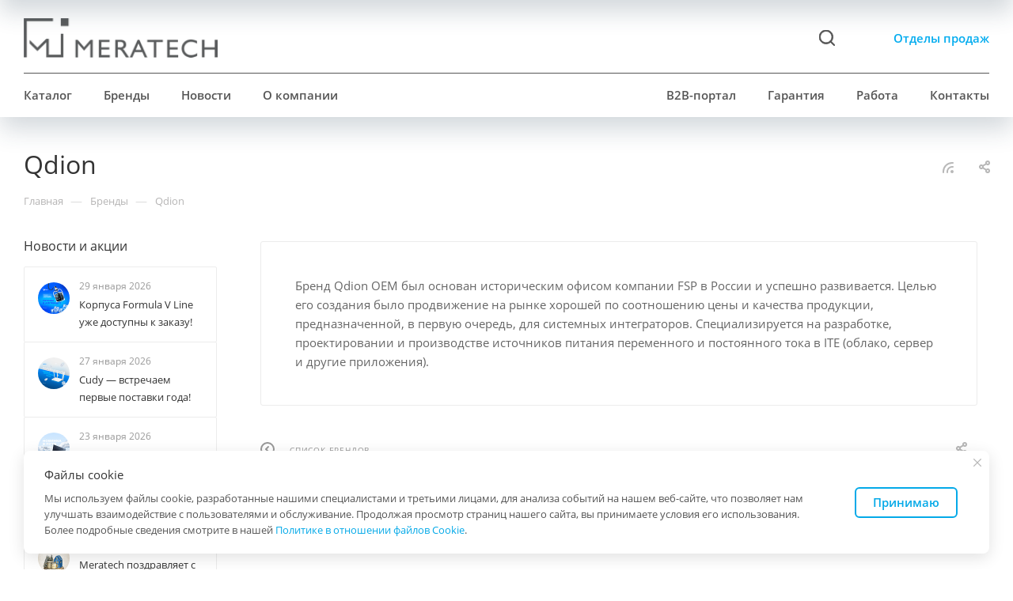

--- FILE ---
content_type: text/html; charset=UTF-8
request_url: https://meratech.by/brands/qdion/
body_size: 22397
content:
<!DOCTYPE html>
<html xmlns="http://www.w3.org/1999/xhtml" xml:lang="ru" lang="ru"  >
<head>
	<title>Qdion</title>
	<meta name="viewport" content="initial-scale=1.0, width=device-width" />
	<meta name="HandheldFriendly" content="true" />
	<meta name="yes" content="yes" />
	<meta name="apple-mobile-web-app-status-bar-style" content="black" />
	<meta name="SKYPE_TOOLBAR" content="SKYPE_TOOLBAR_PARSER_COMPATIBLE" />
	<meta http-equiv="Content-Type" content="text/html; charset=UTF-8" />
<meta name="robots" content="index, follow" />
<meta name="keywords" content="infinix, horizont, videonet, kodak, grandstream, tcl, asustor, akko, gamemax, bv cube, terramaster, powercolor, powercom, formula, fanvil, fs, steelseries, geil, kimtigo, dahua, inno3d, a-data, kioxia, vinchin, thewall, silicon-power, xilence, базальт спо, киберпротект, zstack, msi, bvk, astralinux, uniarch, uniview, promise, sapphire, patriot, ezviz, dell emc, apple, xiaomi, lg, panasonic, sony, defender, qdion, canon, hiwatch, hikvision, hpe, hp, d-link, xfx, western digital, transcend, toshiba, supermicro, seagate, schneider electric, samsung, prestigio, pny, microsoft, micron, logitech, lite on, lenovo, kingston, intel, goodram, gigabyte, asrock, canyon, crucial, asus, dell, cisco, benq, qnap, kyocera, huawei, xerox, tp-link, snom, amd, philips, iiyama, crucial" />
<meta name="description" content="В нашем портфеле более 30 партнерских соглашений с мировыми брендами, мы и постоянно расширяем свои границы партнерства, чтобы гарантировать максимальную вариативность выбора, качественный продукт и хорошие условия." />
<link href="/bitrix/css/aspro.max/notice.min.css?17484359102876"  rel="stylesheet" />
<link href="/bitrix/cache/css/s1/aspro_max/page_d5705bffffef43a1125811fc6fbc53b9/page_d5705bffffef43a1125811fc6fbc53b9_v1.css?1769006767104552"  rel="stylesheet" />
<link href="/bitrix/cache/css/s1/aspro_max/template_888606115b3ef64367aba9fadcaa1b6a/template_888606115b3ef64367aba9fadcaa1b6a_v1.css?17695208541406500"  data-template-style="true" rel="stylesheet" />
<script>if(!window.BX)window.BX={};if(!window.BX.message)window.BX.message=function(mess){if(typeof mess==='object'){for(let i in mess) {BX.message[i]=mess[i];} return true;}};</script>
<script>(window.BX||top.BX).message({"JS_CORE_LOADING":"Загрузка...","JS_CORE_NO_DATA":"- Нет данных -","JS_CORE_WINDOW_CLOSE":"Закрыть","JS_CORE_WINDOW_EXPAND":"Развернуть","JS_CORE_WINDOW_NARROW":"Свернуть в окно","JS_CORE_WINDOW_SAVE":"Сохранить","JS_CORE_WINDOW_CANCEL":"Отменить","JS_CORE_WINDOW_CONTINUE":"Продолжить","JS_CORE_H":"ч","JS_CORE_M":"м","JS_CORE_S":"с","JSADM_AI_HIDE_EXTRA":"Скрыть лишние","JSADM_AI_ALL_NOTIF":"Показать все","JSADM_AUTH_REQ":"Требуется авторизация!","JS_CORE_WINDOW_AUTH":"Войти","JS_CORE_IMAGE_FULL":"Полный размер"});</script>
<script src="/bitrix/js/main/core/core.min.js?1748435890225353"></script>
<script>BX.Runtime.registerExtension({"name":"main.core","namespace":"BX","loaded":true});</script>
<script>BX.setJSList(["\/bitrix\/js\/main\/core\/core_ajax.js","\/bitrix\/js\/main\/core\/core_promise.js","\/bitrix\/js\/main\/polyfill\/promise\/js\/promise.js","\/bitrix\/js\/main\/loadext\/loadext.js","\/bitrix\/js\/main\/loadext\/extension.js","\/bitrix\/js\/main\/polyfill\/promise\/js\/promise.js","\/bitrix\/js\/main\/polyfill\/find\/js\/find.js","\/bitrix\/js\/main\/polyfill\/includes\/js\/includes.js","\/bitrix\/js\/main\/polyfill\/matches\/js\/matches.js","\/bitrix\/js\/ui\/polyfill\/closest\/js\/closest.js","\/bitrix\/js\/main\/polyfill\/fill\/main.polyfill.fill.js","\/bitrix\/js\/main\/polyfill\/find\/js\/find.js","\/bitrix\/js\/main\/polyfill\/matches\/js\/matches.js","\/bitrix\/js\/main\/polyfill\/core\/dist\/polyfill.bundle.js","\/bitrix\/js\/main\/core\/core.js","\/bitrix\/js\/main\/polyfill\/intersectionobserver\/js\/intersectionobserver.js","\/bitrix\/js\/main\/lazyload\/dist\/lazyload.bundle.js","\/bitrix\/js\/main\/polyfill\/core\/dist\/polyfill.bundle.js","\/bitrix\/js\/main\/parambag\/dist\/parambag.bundle.js"]);
</script>
<script>BX.Runtime.registerExtension({"name":"pull.protobuf","namespace":"BX","loaded":true});</script>
<script>BX.Runtime.registerExtension({"name":"rest.client","namespace":"window","loaded":true});</script>
<script>(window.BX||top.BX).message({"pull_server_enabled":"N","pull_config_timestamp":0,"shared_worker_allowed":"Y","pull_guest_mode":"N","pull_guest_user_id":0,"pull_worker_mtime":1748586265});(window.BX||top.BX).message({"PULL_OLD_REVISION":"Для продолжения корректной работы с сайтом необходимо перезагрузить страницу."});</script>
<script>BX.Runtime.registerExtension({"name":"pull.client","namespace":"BX","loaded":true});</script>
<script>BX.Runtime.registerExtension({"name":"pull","namespace":"window","loaded":true});</script>
<script>(window.BX||top.BX).message({"NOTICE_ADDED2CART":"В корзине","NOTICE_CLOSE":"Закрыть","NOTICE_MORE":"и ещё #COUNT# #PRODUCTS#","NOTICE_PRODUCT0":"товаров","NOTICE_PRODUCT1":"товар","NOTICE_PRODUCT2":"товара","NOTICE_ADDED2DELAY":"В отложенных","NOTICE_ADDED2COMPARE":"В сравнении"});</script>
<script>BX.Runtime.registerExtension({"name":"aspro_notice","namespace":"window","loaded":true});</script>
<script>BX.Runtime.registerExtension({"name":"aspro_fancybox","namespace":"window","loaded":true});</script>
<script>BX.Runtime.registerExtension({"name":"aspro_animation_ext","namespace":"window","loaded":true});</script>
<script type="extension/settings" data-extension="currency.currency-core">{"region":"by"}</script>
<script>BX.Runtime.registerExtension({"name":"currency.currency-core","namespace":"BX.Currency","loaded":true});</script>
<script>BX.Runtime.registerExtension({"name":"currency","namespace":"window","loaded":true});</script>
<script>BX.Runtime.registerExtension({"name":"marketing_trace","namespace":"window","loaded":true});</script>
<script>(window.BX||top.BX).message({"LANGUAGE_ID":"ru","FORMAT_DATE":"DD.MM.YYYY","FORMAT_DATETIME":"DD.MM.YYYY HH:MI:SS","COOKIE_PREFIX":"BITRIX_SM","SERVER_TZ_OFFSET":"10800","UTF_MODE":"Y","SITE_ID":"s1","SITE_DIR":"\/","USER_ID":"","SERVER_TIME":1769823313,"USER_TZ_OFFSET":0,"USER_TZ_AUTO":"Y","bitrix_sessid":"36a79cc824a76cb5b27f72ed54da1c09"});</script>

<script src="/bitrix/js/pull/protobuf/protobuf.min.js?174843591076433"></script>
<script src="/bitrix/js/pull/protobuf/model.min.js?174843591014190"></script>
<script src="/bitrix/js/rest/client/rest.client.min.js?17484359009240"></script>
<script src="/bitrix/js/pull/client/pull.client.min.js?174858626749849"></script>
<script src="/bitrix/js/main/ajax.min.js?174843589122194"></script>
<script src="/bitrix/js/aspro.max/notice.min.js?174843589014218"></script>
<script src="/bitrix/js/currency/currency-core/dist/currency-core.bundle.min.js?17484358904569"></script>
<script src="/bitrix/js/currency/core_currency.min.js?1748435890835"></script>
<script>BX.setJSList(["\/bitrix\/templates\/aspro_max\/components\/bitrix\/news.detail\/news\/script.js","\/bitrix\/templates\/aspro_max\/js\/jquery.fancybox.min.js","\/bitrix\/templates\/aspro_max\/js\/jquery.history.js","\/bitrix\/templates\/aspro_max\/js\/observer.js","\/bitrix\/templates\/aspro_max\/js\/jquery.actual.min.js","\/bitrix\/templates\/aspro_max\/js\/jqModal.js","\/bitrix\/templates\/aspro_max\/vendor\/js\/bootstrap.js","\/bitrix\/templates\/aspro_max\/vendor\/js\/jquery.appear.js","\/bitrix\/templates\/aspro_max\/vendor\/js\/ripple.js","\/bitrix\/templates\/aspro_max\/vendor\/js\/velocity\/velocity.js","\/bitrix\/templates\/aspro_max\/vendor\/js\/velocity\/velocity.ui.js","\/bitrix\/templates\/aspro_max\/js\/browser.js","\/bitrix\/templates\/aspro_max\/js\/jquery.uniform.min.js","\/bitrix\/templates\/aspro_max\/vendor\/js\/sticky-sidebar.js","\/bitrix\/templates\/aspro_max\/js\/jquery.validate.min.js","\/bitrix\/templates\/aspro_max\/js\/jquery.inputmask.bundle.min.js","\/bitrix\/templates\/aspro_max\/js\/jquery.easing.1.3.js","\/bitrix\/templates\/aspro_max\/js\/equalize.min.js","\/bitrix\/templates\/aspro_max\/js\/jquery.alphanumeric.js","\/bitrix\/templates\/aspro_max\/js\/jquery.cookie.js","\/bitrix\/templates\/aspro_max\/js\/jquery.plugin.min.js","\/bitrix\/templates\/aspro_max\/js\/jquery.countdown.min.js","\/bitrix\/templates\/aspro_max\/js\/jquery.countdown-ru.js","\/bitrix\/templates\/aspro_max\/js\/jquery.ikSelect.js","\/bitrix\/templates\/aspro_max\/js\/jquery.mobile.custom.touch.min.js","\/bitrix\/templates\/aspro_max\/js\/jquery.dotdotdot.js","\/bitrix\/templates\/aspro_max\/js\/rating_likes.js","\/bitrix\/templates\/aspro_max\/js\/buy_services.js","\/bitrix\/templates\/aspro_max\/js\/mobile.js","\/bitrix\/templates\/aspro_max\/js\/jquery.mousewheel.min.js","\/bitrix\/templates\/aspro_max\/js\/jquery.mCustomScrollbar.js","\/bitrix\/templates\/aspro_max\/js\/scrollTabs.js","\/bitrix\/templates\/aspro_max\/js\/main.js","\/bitrix\/templates\/aspro_max\/js\/blocks\/blocks.js","\/bitrix\/components\/bitrix\/search.title\/script.js","\/bitrix\/templates\/aspro_max\/components\/bitrix\/search.title\/mega_menu\/script.js","\/bitrix\/templates\/aspro_max\/components\/bitrix\/menu\/menu_in_burger\/script.js","\/bitrix\/templates\/aspro_max\/components\/bitrix\/menu\/top_cust\/script.js","\/bitrix\/templates\/aspro_max\/components\/bitrix\/news.list\/banners\/script.js","\/bitrix\/components\/aspro\/marketing.popup.max\/templates\/.default\/script.js","\/bitrix\/templates\/aspro_max\/components\/bitrix\/search.title\/fixed\/script.js","\/local\/js\/add_marketing_trace_to_forms.js","\/bitrix\/templates\/aspro_max\/js\/custom.js"]);</script>
<script>BX.setCSSList(["\/bitrix\/templates\/aspro_max\/components\/bitrix\/news.detail\/news\/style.css","\/bitrix\/templates\/aspro_max\/css\/jquery.fancybox.min.css","\/bitrix\/templates\/aspro_max\/css\/animation\/animate.min.css","\/bitrix\/templates\/aspro_max\/css\/animation\/animation_ext.css","\/bitrix\/templates\/aspro_max\/css\/fonts\/open-sans\/css\/open-sans.min.css","\/bitrix\/templates\/aspro_max\/css\/blocks\/dark-light-theme.css","\/bitrix\/templates\/aspro_max\/css\/colored.css","\/bitrix\/templates\/aspro_max\/vendor\/css\/bootstrap.css","\/bitrix\/templates\/aspro_max\/css\/styles.css","\/bitrix\/templates\/aspro_max\/css\/blocks\/blocks.css","\/bitrix\/templates\/aspro_max\/css\/blocks\/common.blocks\/counter-state\/counter-state.css","\/bitrix\/templates\/aspro_max\/css\/banners.css","\/bitrix\/templates\/aspro_max\/css\/menu.css","\/bitrix\/templates\/aspro_max\/css\/catalog.css","\/bitrix\/templates\/aspro_max\/css\/jquery.mCustomScrollbar.min.css","\/bitrix\/templates\/aspro_max\/vendor\/css\/ripple.css","\/bitrix\/templates\/aspro_max\/css\/left_block_main_page.css","\/bitrix\/templates\/aspro_max\/css\/stores.css","\/bitrix\/templates\/aspro_max\/css\/yandex_map.css","\/bitrix\/templates\/aspro_max\/css\/buy_services.css","\/bitrix\/templates\/aspro_max\/ajax\/ajax.css","\/bitrix\/templates\/aspro_max\/components\/bitrix\/breadcrumb\/main\/style.css","\/bitrix\/templates\/aspro_max\/components\/bitrix\/menu\/left_menu\/style.css","\/bitrix\/templates\/aspro_max\/css\/footer.css","\/bitrix\/components\/aspro\/marketing.popup.max\/templates\/.default\/style.css","\/bitrix\/templates\/aspro_max\/styles.css","\/bitrix\/templates\/aspro_max\/template_styles.css","\/bitrix\/templates\/aspro_max\/css\/header.css","\/bitrix\/templates\/aspro_max\/css\/media.css","\/bitrix\/templates\/aspro_max\/css\/h1-medium.css","\/bitrix\/templates\/aspro_max\/css\/lower-buttons.css","\/bitrix\/templates\/aspro_max\/themes\/custom_s1\/theme.css","\/bitrix\/templates\/aspro_max\/css\/widths\/width-1.css","\/bitrix\/templates\/aspro_max\/css\/fonts\/font-1.css","\/bitrix\/templates\/aspro_max\/css\/custom.css"]);</script>
<script>
					(function () {
						"use strict";
						var counter = function ()
						{
							var cookie = (function (name) {
								var parts = ("; " + document.cookie).split("; " + name + "=");
								if (parts.length == 2) {
									try {return JSON.parse(decodeURIComponent(parts.pop().split(";").shift()));}
									catch (e) {}
								}
							})("BITRIX_CONVERSION_CONTEXT_s1");
							if (cookie && cookie.EXPIRE >= BX.message("SERVER_TIME"))
								return;
							var request = new XMLHttpRequest();
							request.open("POST", "/bitrix/tools/conversion/ajax_counter.php", true);
							request.setRequestHeader("Content-type", "application/x-www-form-urlencoded");
							request.send(
								"SITE_ID="+encodeURIComponent("s1")+
								"&sessid="+encodeURIComponent(BX.bitrix_sessid())+
								"&HTTP_REFERER="+encodeURIComponent(document.referrer)
							);
						};
						if (window.frameRequestStart === true)
							BX.addCustomEvent("onFrameDataReceived", counter);
						else
							BX.ready(counter);
					})();
				</script>
<script>BX.message({'PHONE':'Телефон','FAST_VIEW':'Быстрый просмотр','TABLES_SIZE_TITLE':'Подбор размера','SOCIAL':'Социальные сети','DESCRIPTION':'Описание магазина','ITEMS':'Товары','LOGO':'Логотип','REGISTER_INCLUDE_AREA':'Текст о регистрации','AUTH_INCLUDE_AREA':'Текст об авторизации','FRONT_IMG':'Изображение компании','EMPTY_CART':'пуста','CATALOG_VIEW_MORE':'... Показать все','CATALOG_VIEW_LESS':'... Свернуть','JS_REQUIRED':'Заполните это поле','JS_FORMAT':'Неверный формат','JS_FILE_EXT':'Недопустимое расширение файла','JS_PASSWORD_COPY':'Пароли не совпадают','JS_PASSWORD_LENGTH':'Минимум 6 символов','JS_ERROR':'Неверно заполнено поле','JS_FILE_SIZE':'Максимальный размер 5мб','JS_FILE_BUTTON_NAME':'Выберите файл','JS_FILE_DEFAULT':'Прикрепите файл','JS_DATE':'Некорректная дата','JS_DATETIME':'Некорректная дата/время','JS_REQUIRED_LICENSES':'Согласитесь с условиями','JS_REQUIRED_OFFER':'Согласитесь с условиями','LICENSE_PROP':'Согласие на обработку персональных данных','LOGIN_LEN':'Введите минимум {0} символа','FANCY_CLOSE':'Закрыть','FANCY_NEXT':'Следующий','FANCY_PREV':'Предыдущий','TOP_AUTH_REGISTER':'Регистрация','CALLBACK':'Заказать звонок','ASK':'Задать вопрос','REVIEW':'Оставить отзыв','S_CALLBACK':'Заказать звонок','UNTIL_AKC':'До конца акции','TITLE_QUANTITY_BLOCK':'Остаток','TITLE_QUANTITY':'шт','TOTAL_SUMM_ITEM':'Общая стоимость ','SUBSCRIBE_SUCCESS':'Вы успешно подписались','RECAPTCHA_TEXT':'Подтвердите, что вы не робот','JS_RECAPTCHA_ERROR':'Пройдите проверку','COUNTDOWN_SEC':'сек','COUNTDOWN_MIN':'мин','COUNTDOWN_HOUR':'час','COUNTDOWN_DAY0':'дн','COUNTDOWN_DAY1':'дн','COUNTDOWN_DAY2':'дн','COUNTDOWN_WEAK0':'Недель','COUNTDOWN_WEAK1':'Неделя','COUNTDOWN_WEAK2':'Недели','COUNTDOWN_MONTH0':'Месяцев','COUNTDOWN_MONTH1':'Месяц','COUNTDOWN_MONTH2':'Месяца','COUNTDOWN_YEAR0':'Лет','COUNTDOWN_YEAR1':'Год','COUNTDOWN_YEAR2':'Года','COUNTDOWN_COMPACT_SEC':'с','COUNTDOWN_COMPACT_MIN':'м','COUNTDOWN_COMPACT_HOUR':'ч','COUNTDOWN_COMPACT_DAY':'д','COUNTDOWN_COMPACT_WEAK':'н','COUNTDOWN_COMPACT_MONTH':'м','COUNTDOWN_COMPACT_YEAR0':'л','COUNTDOWN_COMPACT_YEAR1':'г','CATALOG_PARTIAL_BASKET_PROPERTIES_ERROR':'Заполнены не все свойства у добавляемого товара','CATALOG_EMPTY_BASKET_PROPERTIES_ERROR':'Выберите свойства товара, добавляемые в корзину в параметрах компонента','CATALOG_ELEMENT_NOT_FOUND':'Элемент не найден','ERROR_ADD2BASKET':'Ошибка добавления товара в корзину','CATALOG_SUCCESSFUL_ADD_TO_BASKET':'Успешное добавление товара в корзину','ERROR_BASKET_TITLE':'Ошибка корзины','ERROR_BASKET_PROP_TITLE':'Выберите свойства, добавляемые в корзину','ERROR_BASKET_BUTTON':'Выбрать','BASKET_TOP':'Корзина в шапке','ERROR_ADD_DELAY_ITEM':'Ошибка отложенной корзины','VIEWED_TITLE':'Ранее вы смотрели','VIEWED_BEFORE':'Ранее вы смотрели','BEST_TITLE':'Лучшие предложения','CT_BST_SEARCH_BUTTON':'Поиск','CT_BST_SEARCH2_BUTTON':'Найти','BASKET_PRINT_BUTTON':'Распечатать','BASKET_CLEAR_ALL_BUTTON':'Очистить','BASKET_QUICK_ORDER_BUTTON':'Быстрый заказ','BASKET_CONTINUE_BUTTON':'Продолжить покупки','BASKET_ORDER_BUTTON':'Оформить заказ','SHARE_BUTTON':'Поделиться','BASKET_CHANGE_TITLE':'Ваш заказ','BASKET_CHANGE_LINK':'Изменить','MORE_INFO_SKU':'Купить','FROM':'от','BEFORE':'до','TITLE_BLOCK_VIEWED_NAME':'Ранее вы смотрели','T_BASKET':'Корзина','FILTER_EXPAND_VALUES':'Показать все','FILTER_HIDE_VALUES':'Свернуть','FULL_ORDER':'Полный заказ','CUSTOM_COLOR_CHOOSE':'Выбрать','CUSTOM_COLOR_CANCEL':'Отмена','S_MOBILE_MENU':'Меню','MAX_T_MENU_BACK':'Назад','MAX_T_MENU_CALLBACK':'Обратная связь','MAX_T_MENU_CONTACTS_TITLE':'Будьте на связи','SEARCH_TITLE':'Поиск','SOCIAL_TITLE':'Оставайтесь на связи','HEADER_SCHEDULE':'Время работы','SEO_TEXT':'SEO описание','COMPANY_IMG':'Картинка компании','COMPANY_TEXT':'Описание компании','CONFIG_SAVE_SUCCESS':'Настройки сохранены','CONFIG_SAVE_FAIL':'Ошибка сохранения настроек','ITEM_ECONOMY':'Экономия','ITEM_ARTICLE':'Артикул: ','JS_FORMAT_ORDER':'имеет неверный формат','JS_BASKET_COUNT_TITLE':'В корзине товаров на SUMM','POPUP_VIDEO':'Видео','POPUP_GIFT_TEXT':'Нашли что-то особенное? Намекните другу о подарке!','ORDER_FIO_LABEL':'Ф.И.О.','ORDER_PHONE_LABEL':'Телефон','ORDER_REGISTER_BUTTON':'Регистрация','PRICES_TYPE':'Варианты цен','FILTER_HELPER_VALUES':' знач.','SHOW_MORE_SCU_MAIN':'Еще #COUNT#','SHOW_MORE_SCU_1':'предложение','SHOW_MORE_SCU_2':'предложения','SHOW_MORE_SCU_3':'предложений','PARENT_ITEM_NOT_FOUND':'Не найден основной товар для услуги в корзине. Обновите страницу и попробуйте снова.'})</script>
<meta name="theme-color" content="#04a9e8">
<style>:root{--theme-base-color: #04a9e8;--theme-base-opacity-color: #04a9e81a;--theme-base-color-hue:197;--theme-base-color-saturation:97%;--theme-base-color-lightness:46%;--theme-lightness-hover-diff:%}</style>
<script data-skip-moving="true">window.lazySizesConfig = window.lazySizesConfig || {};lazySizesConfig.loadMode = 1;lazySizesConfig.expand = 200;lazySizesConfig.expFactor = 1;lazySizesConfig.hFac = 0.1;window.lazySizesConfig.lazyClass = "lazy";</script>
<script src="/bitrix/templates/aspro_max/js/lazysizes.min.js" data-skip-moving="true" defer=""></script>
<script src="/bitrix/templates/aspro_max/js/ls.unveilhooks.min.js" data-skip-moving="true" defer=""></script>
<link href="/bitrix/templates/aspro_max/css/print.min.css?174843591521745" data-template-style="true" rel="stylesheet" media="print">
					<script data-skip-moving="true" src="/bitrix/js/aspro.max/jquery-2.1.3.min.js"></script>
					<script data-skip-moving="true" src="/bitrix/templates/aspro_max/js/speed.min.js?=1748435914"></script>
<link rel="shortcut icon" href="/favicon.png" type="image/png" />
<link rel="apple-touch-icon" sizes="180x180" href="/upload/CMax/451/mpfmcjhf8uk272a9swg6d3e74jfryun1.png" />
<link rel="alternate" type="application/rss+xml" title="rss" href="/brands/rss/" />
<meta property="og:description" content="В нашем портфеле более 30 партнерских соглашений с мировыми брендами, мы и постоянно расширяем свои границы партнерства, чтобы гарантировать максимальную вариативность выбора, качественный продукт и хорошие условия." />
<meta property="og:image" content="https://meratech.by:443/upload/CMax/ccf/9j90a32y81v8ys33glx3shxfr32p2gq6.svg" />
<link rel="image_src" href="https://meratech.by:443/upload/CMax/ccf/9j90a32y81v8ys33glx3shxfr32p2gq6.svg"  />
<meta property="og:title" content="Qdion" />
<meta property="og:type" content="website" />
<meta property="og:url" content="https://meratech.by:443/brands/qdion/" />

<script  src="/bitrix/cache/js/s1/aspro_max/template_9d90513c187bccef79b3b594b0c3af3e/template_9d90513c187bccef79b3b594b0c3af3e_v1.js?1769006470651078"></script>
<script  src="/bitrix/cache/js/s1/aspro_max/page_d6c29acd06c33fea7ccf45f17fda33bc/page_d6c29acd06c33fea7ccf45f17fda33bc_v1.js?176900676791547"></script>
<script>var _ba = _ba || []; _ba.push(["aid", "805687ba14f2eee7614ceeedf3f2afcf"]); _ba.push(["host", "meratech.by"]); (function() {var ba = document.createElement("script"); ba.type = "text/javascript"; ba.async = true;ba.src = (document.location.protocol == "https:" ? "https://" : "http://") + "bitrix.info/ba.js";var s = document.getElementsByTagName("script")[0];s.parentNode.insertBefore(ba, s);})();</script>

		</head>
<body class=" site_s1  fill_bg_n catalog-delayed-btn-Y theme-light" id="main" data-site="/">
	
	
	<div id="panel"></div>
	
		        <!--'start_frame_cache_basketitems-component-block'-->                                	<div id="ajax_basket"></div>
                <!--'end_frame_cache_basketitems-component-block'-->                        <div class="cd-modal-bg"></div>
        <script data-skip-moving="true">var solutionName = 'arMaxOptions';</script>
        <script src="/bitrix/templates/aspro_max/js/setTheme.php?site_id=s1&site_dir=/" data-skip-moving="true"></script>
        <script>window.onload=function(){window.basketJSParams = window.basketJSParams || [];}
            BX.message({'MIN_ORDER_PRICE_TEXT':'<b>Минимальная сумма заказа #PRICE#<\/b><br/>Пожалуйста, добавьте еще товаров в корзину','LICENSES_TEXT':'Я согласен на <a href=\"/include/licenses_detail.php\" target=\"_blank\">обработку персональных данных<\/a>'});
            arAsproOptions.PAGES.FRONT_PAGE = window[solutionName].PAGES.FRONT_PAGE = "";arAsproOptions.PAGES.BASKET_PAGE = window[solutionName].PAGES.BASKET_PAGE = "";arAsproOptions.PAGES.ORDER_PAGE = window[solutionName].PAGES.ORDER_PAGE = "";arAsproOptions.PAGES.PERSONAL_PAGE = window[solutionName].PAGES.PERSONAL_PAGE = "";arAsproOptions.PAGES.CATALOG_PAGE = window[solutionName].PAGES.CATALOG_PAGE = "";</script>
		<div class="wrapper1  header_bgdark long_header colored_header with_left_block  basket_fly fly2 basket_fill_WHITE side_LEFT block_side_NORMAL catalog_icons_N banner_auto with_fast_view mheader-v1 header-vcustom header-font-lower_N regions_N title_position_LEFT fill_ footer-v1 front-vindex1 mfixed_Y mfixed_view_always title-v3 lazy_Y with_phones compact-catalog normal-catalog-img landing-normal big-banners-mobile-slider bottom-icons-panel-N compact-breadcrumbs-N catalog-delayed-btn-Y  ">

<div class="mega_fixed_menu scrollblock">
	<div class="maxwidth-theme">
		<svg class="svg svg-close" width="14" height="14" viewBox="0 0 14 14">
		  <path data-name="Rounded Rectangle 568 copy 16" d="M1009.4,953l5.32,5.315a0.987,0.987,0,0,1,0,1.4,1,1,0,0,1-1.41,0L1008,954.4l-5.32,5.315a0.991,0.991,0,0,1-1.4-1.4L1006.6,953l-5.32-5.315a0.991,0.991,0,0,1,1.4-1.4l5.32,5.315,5.31-5.315a1,1,0,0,1,1.41,0,0.987,0.987,0,0,1,0,1.4Z" transform="translate(-1001 -946)"></path>
		</svg>
		<i class="svg svg-close mask arrow"></i>
		<div class="row">
			<div class="col-md-9">
				<div class="left_menu_block">
					<div class="logo_block flexbox flexbox--row align-items-normal">
						<div class="logo">
							<a href="/"><img src="/upload/CMax/ccf/9j90a32y81v8ys33glx3shxfr32p2gq6.svg" alt="Мератех" title="Мератех" data-src="" /></a>						</div>
						<div class="top-description addr">
							Интернет-магазин 
представительского класса						</div>
					</div>
					<div class="search_block">
						<div class="search_wrap">
							<div class="search-block">
												<div class="search-wrapper">
				<div id="title-search_mega_menu">
					<form action="/catalog/" class="search">
						<div class="search-input-div">
							<input class="search-input" id="title-search-input_mega_menu" type="text" name="q" value="" placeholder="Поиск" size="20" maxlength="50" autocomplete="off" />
						</div>
						<div class="search-button-div">
							<button class="btn btn-search" type="submit" name="s" value="Найти"><i class="svg inline  svg-inline-search2" aria-hidden="true" ><svg class="" width="17" height="17" viewBox="0 0 17 17" aria-hidden="true"><path class="cls-1" d="M16.709,16.719a1,1,0,0,1-1.412,0l-3.256-3.287A7.475,7.475,0,1,1,15,7.5a7.433,7.433,0,0,1-1.549,4.518l3.258,3.289A1,1,0,0,1,16.709,16.719ZM7.5,2A5.5,5.5,0,1,0,13,7.5,5.5,5.5,0,0,0,7.5,2Z"></path></svg></i></button>
							<span class="close-block inline-search-hide"><span class="svg svg-close close-icons"></span></span>
						</div>
					</form>
				</div>
			</div>
	<script>
	var jsControl = new JCTitleSearch3({
		//'WAIT_IMAGE': '/bitrix/themes/.default/images/wait.gif',
		'AJAX_PAGE' : '/brands/qdion/',
		'CONTAINER_ID': 'title-search_mega_menu',
		'INPUT_ID': 'title-search-input_mega_menu',
		'INPUT_ID_TMP': 'title-search-input_mega_menu',
		'MIN_QUERY_LEN': 2,
	});
</script>							</div>
						</div>
					</div>
										<!-- noindex -->

	<div class="burger_menu_wrapper">
		
			<div class="top_link_wrapper">
				<div class="menu-item dropdown   ">
					<div class="wrap">
						<a class="dropdown-toggle" href="/catalog/">
							<div class="link-title color-theme-hover">
																Каталог							</div>
						</a>
													<span class="tail"></span>
							<div class="burger-dropdown-menu row">
								<div class="menu-wrapper" >
									
																														<div class="col-md-4   has_img">
																						<a href="/catalog/monitory/" class="color-theme-hover" title="Мониторы">
												<span class="name option-font-bold">Мониторы</span>
											</a>
																					</div>
									
																														<div class="col-md-4   has_img">
																						<a href="/catalog/noutbuki/" class="color-theme-hover" title="Ноутбуки">
												<span class="name option-font-bold">Ноутбуки</span>
											</a>
																					</div>
									
																														<div class="col-md-4   has_img">
																						<a href="/catalog/protsessory/" class="color-theme-hover" title="Процессоры">
												<span class="name option-font-bold">Процессоры</span>
											</a>
																					</div>
									
																														<div class="col-md-4   has_img">
																						<a href="/catalog/materinskie-platy/" class="color-theme-hover" title="Материнские платы">
												<span class="name option-font-bold">Материнские платы</span>
											</a>
																					</div>
									
																														<div class="col-md-4   has_img">
																						<a href="/catalog/operativnaya-pamyat/" class="color-theme-hover" title="Оперативная память">
												<span class="name option-font-bold">Оперативная память</span>
											</a>
																					</div>
									
																														<div class="col-md-4   has_img">
																						<a href="/catalog/videokarty/" class="color-theme-hover" title="Видеокарты">
												<span class="name option-font-bold">Видеокарты</span>
											</a>
																					</div>
									
																														<div class="col-md-4   has_img">
																						<a href="/catalog/korpusa/" class="color-theme-hover" title="Корпуса">
												<span class="name option-font-bold">Корпуса</span>
											</a>
																					</div>
									
																														<div class="col-md-4   has_img">
																						<a href="/catalog/ofisnaya-tekhnika/" class="color-theme-hover" title="Офисная техника">
												<span class="name option-font-bold">Офисная техника</span>
											</a>
																					</div>
									
																														<div class="col-md-4   has_img">
																						<a href="/catalog/zhestkie-diski/" class="color-theme-hover" title="Жесткие диски">
												<span class="name option-font-bold">Жесткие диски</span>
											</a>
																					</div>
									
																														<div class="col-md-4   has_img">
																						<a href="/catalog/ssd/" class="color-theme-hover" title="SSD">
												<span class="name option-font-bold">SSD</span>
											</a>
																					</div>
									
																														<div class="col-md-4   has_img">
																						<a href="/catalog/myshi/" class="color-theme-hover" title="Мыши">
												<span class="name option-font-bold">Мыши</span>
											</a>
																					</div>
									
																														<div class="col-md-4   has_img">
																						<a href="/catalog/klaviatury/" class="color-theme-hover" title="Клавиатуры">
												<span class="name option-font-bold">Клавиатуры</span>
											</a>
																					</div>
									
																														<div class="col-md-4   has_img">
																						<a href="/catalog/bloki-pitaniya/" class="color-theme-hover" title="Блоки питания">
												<span class="name option-font-bold">Блоки питания</span>
											</a>
																					</div>
									
																														<div class="col-md-4   has_img">
																						<a href="/catalog/conditioners/" class="color-theme-hover" title="Системы вентиляции и кондиционирования воздуха ">
												<span class="name option-font-bold">Системы вентиляции и кондиционирования воздуха </span>
											</a>
																					</div>
																	</div>
							</div>
											</div>
				</div>
			</div>
					
		<div class="bottom_links_wrapper row">
								<div class="menu-item col-md-4 unvisible    active">
					<div class="wrap">
						<a class="" href="/brands/">
							<div class="link-title color-theme-hover">
																Бренды							</div>
						</a>
											</div>
				</div>
								<div class="menu-item col-md-4 unvisible    ">
					<div class="wrap">
						<a class="" href="/news_actions/">
							<div class="link-title color-theme-hover">
																Новости							</div>
						</a>
											</div>
				</div>
								<div class="menu-item col-md-4 unvisible    ">
					<div class="wrap">
						<a class="" href="/company/">
							<div class="link-title color-theme-hover">
																О компании							</div>
						</a>
											</div>
				</div>
								<div class="menu-item col-md-4 unvisible    ">
					<div class="wrap">
						<a class="" href="https://b2b.meratech.by/ " target="_blank">
							<div class="link-title color-theme-hover">
																B2B-портал							</div>
						</a>
											</div>
				</div>
								<div class="menu-item col-md-4 unvisible    ">
					<div class="wrap">
						<a class="" href="/garantiynyy-servis/">
							<div class="link-title color-theme-hover">
																Гарантия							</div>
						</a>
											</div>
				</div>
								<div class="menu-item col-md-4 unvisible    ">
					<div class="wrap">
						<a class="" href="/company/vacancy/">
							<div class="link-title color-theme-hover">
																Работа							</div>
						</a>
											</div>
				</div>
								<div class="menu-item col-md-4 unvisible    ">
					<div class="wrap">
						<a class="" href="/contacts/">
							<div class="link-title color-theme-hover">
																Контакты							</div>
						</a>
											</div>
				</div>
					</div>

	</div>
					<!-- /noindex -->
														</div>
			</div>
			<div class="col-md-3">
				<div class="right_menu_block">
					<div class="contact_wrap">
						<div class="info">
							<div class="phone blocks">
								<div class="">
									                                <!-- noindex -->
            <div class="phone with_dropdown white sm">
                                <div class="wrap">
                    <div>
                                                <i class="svg inline  svg-inline-phone" aria-hidden="true" ><?xml version="1.0" encoding="UTF-8"?><svg xmlns="http://www.w3.org/2000/svg"  data-name="Layer 1" viewBox="0 0 24 24" width="16" height="16"><path d="M13,1a1,1,0,0,1,1-1A10.011,10.011,0,0,1,24,10a1,1,0,0,1-2,0,8.009,8.009,0,0,0-8-8A1,1,0,0,1,13,1Zm1,5a4,4,0,0,1,4,4,1,1,0,0,0,2,0,6.006,6.006,0,0,0-6-6,1,1,0,0,0,0,2Zm9.093,10.739a3.1,3.1,0,0,1,0,4.378l-.91,1.049c-8.19,7.841-28.12-12.084-20.4-20.3l1.15-1A3.081,3.081,0,0,1,7.26.906c.031.031,1.884,2.438,1.884,2.438a3.1,3.1,0,0,1-.007,4.282L7.979,9.082a12.781,12.781,0,0,0,6.931,6.945l1.465-1.165a3.1,3.1,0,0,1,4.281-.006S23.062,16.708,23.093,16.739Zm-1.376,1.454s-2.393-1.841-2.424-1.872a1.1,1.1,0,0,0-1.549,0c-.027.028-2.044,1.635-2.044,1.635a1,1,0,0,1-.979.152A15.009,15.009,0,0,1,5.9,9.3a1,1,0,0,1,.145-1S7.652,6.282,7.679,6.256a1.1,1.1,0,0,0,0-1.549c-.031-.03-1.872-2.425-1.872-2.425a1.1,1.1,0,0,0-1.51.039l-1.15,1C-2.495,10.105,14.776,26.418,20.721,20.8l.911-1.05A1.121,1.121,0,0,0,21.717,18.193Z"/></svg>
</i><a rel="nofollow" href="tel:+375173550941">+375 (17) 355-09-41</a>
                                            </div>
                </div>
                                        </div>
            <!-- /noindex -->
                								</div>
								<div class="callback_wrap">
									<span class="callback-block animate-load font_upper colored" data-event="jqm" data-param-form_id="CALLBACK" data-name="callback">Заказать звонок</span>
								</div>
							</div>
							<div class="question_button_wrapper">
								<span class="btn btn-lg btn-transparent-border-color btn-wide animate-load colored_theme_hover_bg-el" data-event="jqm" data-param-form_id="ASK" data-name="ask">
									Задать вопрос								</span>
							</div>
							<div class="person_wrap">
        <!--'start_frame_cache_header-auth-block1'-->        <!-- noindex --><div class="auth_wr_inner "><a rel="nofollow" title="Мой кабинет" class="personal-link dark-color animate-load" data-event="jqm" data-param-type="auth" data-param-backurl="/brands/qdion/" data-name="auth" href="/personal/"><i class="svg inline big svg-inline-cabinet" aria-hidden="true" title="Мой кабинет"><svg class="" width="18" height="18" viewBox="0 0 18 18"><path data-name="Ellipse 206 copy 4" class="cls-1" d="M909,961a9,9,0,1,1,9-9A9,9,0,0,1,909,961Zm2.571-2.5a6.825,6.825,0,0,0-5.126,0A6.825,6.825,0,0,0,911.571,958.5ZM909,945a6.973,6.973,0,0,0-4.556,12.275,8.787,8.787,0,0,1,9.114,0A6.973,6.973,0,0,0,909,945Zm0,10a4,4,0,1,1,4-4A4,4,0,0,1,909,955Zm0-6a2,2,0,1,0,2,2A2,2,0,0,0,909,949Z" transform="translate(-900 -943)"></path></svg></i><span class="wrap"><span class="name">Войти</span></span></a></div><!-- /noindex -->        <!--'end_frame_cache_header-auth-block1'-->
            <!--'start_frame_cache_mobile-basket-with-compare-block1'-->        <!-- noindex -->
                    <div class="menu middle">
                <ul>
                    <li class="counters">
                        <a rel="nofollow" class="dark-color basket-link basket ready " href="/basket/">
                            <i class="svg  svg-inline-basket" aria-hidden="true" ><svg class="" width="19" height="16" viewBox="0 0 19 16"><path data-name="Ellipse 2 copy 9" class="cls-1" d="M956.047,952.005l-0.939,1.009-11.394-.008-0.952-1-0.953-6h-2.857a0.862,0.862,0,0,1-.952-1,1.025,1.025,0,0,1,1.164-1h2.327c0.3,0,.6.006,0.6,0.006a1.208,1.208,0,0,1,1.336.918L943.817,947h12.23L957,948v1Zm-11.916-3,0.349,2h10.007l0.593-2Zm1.863,5a3,3,0,1,1-3,3A3,3,0,0,1,945.994,954.005ZM946,958a1,1,0,1,0-1-1A1,1,0,0,0,946,958Zm7.011-4a3,3,0,1,1-3,3A3,3,0,0,1,953.011,954.005ZM953,958a1,1,0,1,0-1-1A1,1,0,0,0,953,958Z" transform="translate(-938 -944)"></path></svg></i>                            <span>Корзина<span class="count empted">0</span></span>
                        </a>
                    </li>
                    <li class="counters">
                        <a rel="nofollow" class="dark-color basket-link delay ready " href="/basket/#delayed">
                            <i class="svg  svg-inline-basket" aria-hidden="true" ><svg xmlns="http://www.w3.org/2000/svg" width="16" height="13" viewBox="0 0 16 13"><defs><style>.clsw-1{fill:#fff;fill-rule:evenodd;}</style></defs><path class="clsw-1" d="M506.755,141.6l0,0.019s-4.185,3.734-5.556,4.973a0.376,0.376,0,0,1-.076.056,1.838,1.838,0,0,1-1.126.357,1.794,1.794,0,0,1-1.166-.4,0.473,0.473,0,0,1-.1-0.076c-1.427-1.287-5.459-4.878-5.459-4.878l0-.019A4.494,4.494,0,1,1,500,135.7,4.492,4.492,0,1,1,506.755,141.6Zm-3.251-5.61A2.565,2.565,0,0,0,501,138h0a1,1,0,1,1-2,0h0a2.565,2.565,0,0,0-2.506-2,2.5,2.5,0,0,0-1.777,4.264l-0.013.019L500,145.1l5.179-4.749c0.042-.039.086-0.075,0.126-0.117l0.052-.047-0.006-.008A2.494,2.494,0,0,0,503.5,135.993Z" transform="translate(-492 -134)"/></svg></i>                            <span>Отложенные<span class="count empted">0</span></span>
                        </a>
                    </li>
                </ul>
            </div>
                            <div class="menu middle">
                <ul>
                    <li class="counters">
                        <a rel="nofollow" class="dark-color basket-link compare ready " href="/catalog/compare.php">
                            <i class="svg inline  svg-inline-compare " aria-hidden="true" ><svg xmlns="http://www.w3.org/2000/svg" width="18" height="17" viewBox="0 0 18 17"><defs><style>.cls-1{fill:#333;fill-rule:evenodd;}</style></defs><path  data-name="Rounded Rectangle 865" class="cls-1" d="M597,78a1,1,0,0,1,1,1v9a1,1,0,0,1-2,0V79A1,1,0,0,1,597,78Zm4-6a1,1,0,0,1,1,1V88a1,1,0,0,1-2,0V73A1,1,0,0,1,601,72Zm4,8a1,1,0,0,1,1,1v7a1,1,0,0,1-2,0V81A1,1,0,0,1,605,80Zm-12-5a1,1,0,0,1,1,1V88a1,1,0,0,1-2,0V76A1,1,0,0,1,593,75Zm-4,5a1,1,0,0,1,1,1v7a1,1,0,0,1-2,0V81A1,1,0,0,1,589,80Z" transform="translate(-588 -72)"/></svg>
</i>                            <span>Сравнение товаров<span class="count empted">0</span></span>
                        </a>
                    </li>
                </ul>
            </div>
                <!-- /noindex -->
        <!--'end_frame_cache_mobile-basket-with-compare-block1'-->    							</div>
						</div>
					</div>
					<div class="footer_wrap">
						
        
                    <div class="email blocks color-theme-hover">
                <i class="svg inline  svg-inline-email" aria-hidden="true" ><?xml version="1.0" encoding="UTF-8"?><svg xmlns="http://www.w3.org/2000/svg"  viewBox="0 0 24 24" width="16" height="16"><path d="M19,1H5A5.006,5.006,0,0,0,0,6V18a5.006,5.006,0,0,0,5,5H19a5.006,5.006,0,0,0,5-5V6A5.006,5.006,0,0,0,19,1ZM5,3H19a3,3,0,0,1,2.78,1.887l-7.658,7.659a3.007,3.007,0,0,1-4.244,0L2.22,4.887A3,3,0,0,1,5,3ZM19,21H5a3,3,0,0,1-3-3V7.5L8.464,13.96a5.007,5.007,0,0,0,7.072,0L22,7.5V18A3,3,0,0,1,19,21Z"/></svg>
</i>                <a href="mailto:info@meratech.by">info@meratech.by</a>            </div>
        
        
                    <div class="address blocks">
                <i class="svg inline  svg-inline-addr" aria-hidden="true" ><?xml version="1.0" encoding="UTF-8"?><svg xmlns="http://www.w3.org/2000/svg"  viewBox="0 0 24 24" width="16" height="16"><path d="M12,6a4,4,0,1,0,4,4A4,4,0,0,0,12,6Zm0,6a2,2,0,1,1,2-2A2,2,0,0,1,12,12Z"/><path d="M12,24a5.271,5.271,0,0,1-4.311-2.2c-3.811-5.257-5.744-9.209-5.744-11.747a10.055,10.055,0,0,1,20.11,0c0,2.538-1.933,6.49-5.744,11.747A5.271,5.271,0,0,1,12,24ZM12,2.181a7.883,7.883,0,0,0-7.874,7.874c0,2.01,1.893,5.727,5.329,10.466a3.145,3.145,0,0,0,5.09,0c3.436-4.739,5.329-8.456,5.329-10.466A7.883,7.883,0,0,0,12,2.181Z"/></svg>
</i>                Республика Беларусь, 220138,<br>
г. Минск, пер. Липковский 12, каб. 57            </div>
        
    						<div class="social-block">
							<div class="social-icons">
		<!-- noindex -->
	<ul>
											<li class="instagram">
				<a href="https://www.instagram.com/meratech.by/" target="_blank" rel="nofollow" title="Instagram">
					Instagram				</a>
			</li>
							<li class="telegram">
				<a href="https://t.me/meratech_vad" target="_blank" rel="nofollow" title="Telegram">
					Telegram				</a>
			</li>
																											<li class="linkedin">
				<a href="https://www.linkedin.com/company/72766648" target="_blank" rel="nofollow" title="LinkedIn">
					LinkedIn				</a>
			</li>
			</ul>
	<!-- /noindex -->
</div>						</div>
					</div>
				</div>
			</div>
		</div>
	</div>
</div>
<div class="header_wrap  title-v3 ">
	<header id="header">
		    <link rel="stylesheet" href="/bitrix/templates/aspro_max/libs/owl-carousel/owl.carousel.min.css">
    <script src="/bitrix/templates/aspro_max/libs/owl-carousel/owl.carousel.min.js"></script>
    <link rel="stylesheet" href="/bitrix/templates/aspro_max/libs/aos/aos.css">
    <script src="/bitrix/templates/aspro_max/libs/aos/aos.js"></script>
    <script src="/bitrix/templates/aspro_max/libs/jquery-numerator.js"></script>
    <script src="/bitrix/templates/aspro_max/scripts.js"></script>
    <link rel="stylesheet" href="/bitrix/templates/aspro_max/style.css">
    <!--<script src="./scripts.js"></script>-->
    <div class="header-wrapper header-wrapper--white header-wrapper--static">
        <div class="maxwidth-theme maxwidth-theme--transparent">
            <div class="header js-header">
                <div class="header-row">
                    <div class="header-button header-burger js-burger">
                        <i class="header-button__icon header-burger__icon active" aria-hidden="true">
                            <svg width="16" height="12" viewBox="0 0 16 12">
                                <path data-name="Rounded Rectangle 81 copy 4"
                                      d="M872,958h-8a1,1,0,0,1-1-1h0a1,1,0,0,1,1-1h8a1,1,0,0,1,1,1h0A1,1,0,0,1,872,958Zm6-5H864a1,1,0,0,1,0-2h14A1,1,0,0,1,878,953Zm0-5H864a1,1,0,0,1,0-2h14A1,1,0,0,1,878,948Z"
                                      transform="translate(-863 -946)"></path>
                            </svg>
                        </i>
                        <i class="header-button__icon header-burger__icon" aria-hidden="true">
                            <svg xmlns="http://www.w3.org/2000/svg" width="16" height="16" viewBox="0 0 16 16">
                                <path data-name="Rounded Rectangle 114 copy 3"
                                      d="M334.411,138l6.3,6.3a1,1,0,0,1,0,1.414,0.992,0.992,0,0,1-1.408,0l-6.3-6.306-6.3,6.306a1,1,0,0,1-1.409-1.414l6.3-6.3-6.293-6.3a1,1,0,0,1,1.409-1.414l6.3,6.3,6.3-6.3A1,1,0,0,1,340.7,131.7Z"
                                      transform="translate(-325 -130)"></path>
                            </svg>
                        </i>
                    </div>
                    <a href="/" class="header-logo not-main-page">
                        <img
                            class="header-main-logo-change-ru--white"
                            src="/bitrix/templates/aspro_max/images/logo/Logo_MERATECH_grey.png"
                        >
                    </a>
                    <button class="header-button header-search js-search-bar-toggle top-btn inline-search-show">
                        <svg width="20" height="26" viewBox="0 0 25 26" fill="white" xmlns="http://www.w3.org/2000/svg">
                            <g clip-path="url(#clip0_999:5940)">
                                <path d="M11.0095 0.375244C4.93901 0.375244 0 5.31426 0 11.3847C0 17.4555 4.93901 22.3942 11.0095 22.3942C17.0803 22.3942 22.0189 17.4555 22.0189 11.3847C22.0189 5.31426 17.0803 0.375244 11.0095 0.375244ZM11.0095 20.3617C6.05962 20.3617 2.03252 16.3346 2.03252 11.3848C2.03252 6.43491 6.05962 2.40776 11.0095 2.40776C15.9593 2.40776 19.9864 6.43486 19.9864 11.3847C19.9864 16.3346 15.9593 20.3617 11.0095 20.3617Z"/>
                                <path d="M24.7021 23.6403L18.8756 17.8138C18.4785 17.4167 17.8356 17.4167 17.4385 17.8138C17.0415 18.2104 17.0415 18.8541 17.4385 19.2508L23.2651 25.0773C23.4636 25.2758 23.7235 25.3751 23.9836 25.3751C24.2435 25.3751 24.5036 25.2758 24.7021 25.0773C25.0992 24.6807 25.0992 24.037 24.7021 23.6403Z"/>
                            </g>
                            <defs>
                                <clipPath id="clip0_999:5940">
                                    <rect width="25" height="25" fill="white" transform="translate(0 0.375244)"/>
                                </clipPath>
                            </defs>
                        </svg>
                    </button>
                    <div class="header-contacts">
                        <div class="header-contacts__head"><a class="header-link">Отделы продаж</a></div>
                        <button class="header-button header-contacts__button js-show-contacts">
                            <svg xmlns="http://www.w3.org/2000/svg" width="5" height="11" viewBox="0 0 5 11"
                                 class="header-button__icon active">
                                <path data-name="Shape 51 copy 13"
                                      d="M402.738,141a18.086,18.086,0,0,0,1.136,1.727,0.474,0.474,0,0,1-.144.735l-0.3.257a1,1,0,0,1-.805.279,4.641,4.641,0,0,1-1.491-.232,4.228,4.228,0,0,1-1.9-3.1,9.614,9.614,0,0,1,.025-4.3,4.335,4.335,0,0,1,1.934-3.118,4.707,4.707,0,0,1,1.493-.244,0.974,0.974,0,0,1,.8.272l0.3,0.255a0.481,0.481,0,0,1,.113.739c-0.454.677-.788,1.159-1.132,1.731a0.43,0.43,0,0,1-.557.181l-0.468-.061a0.553,0.553,0,0,0-.7.309,6.205,6.205,0,0,0-.395,2.079,6.128,6.128,0,0,0,.372,2.076,0.541,0.541,0,0,0,.7.3l0.468-.063a0.432,0.432,0,0,1,.555.175h0Z"
                                      transform="translate(-399 -133)"></path>
                            </svg>
                        </button>
                        <div class="header-contacts__dropdown">
                            <div class="header-contacts__col">
                                <div class="header-contacts__title">Оптовые продажи</div>
                                <div class="header-contacts__group">
                                    <div class="header-contacts__group-title">Телефоны</div>
                                    <ul>
                                        <li>
                                            <a href="tel:+37529302-89-07">
                                                <a href="tel:+375333447931 ">+375 (33) 344-79-31 </a><br>
<a href="tel:+375173550941 ">+375 (17) 355-09-41 </a><br>
<a href="tel:+375255361597">+375 (25) 536-15-97</a><br>
<a href="tel:+375293242152">+375 (29) 324-21-52</a>                                            </a></li>
                                        <li>
                                            <a href="tel:+37529302-89-07">
                                                <!--<a href="tel:+375255361597">+375 (25) 536-15-97</a><br>-->                                            </a>
                                        </li>
                                        <li>
                                            <a href="tel:+37529302-89-07">
                                                <!--<a href="tel:+375293242152">+375 (29) 324-21-52</a><br>-->
<!--<br>-->                                            </a>
                                        </li>
                                    </ul>
                                </div>
                                <div class="header-contacts__group">
                                    <div class="header-contacts__group-title">Почта</div>
                                    <ul>
                                        <li>
                                            <a href="mailto:optovieprodagi@gmail.com">
                                                <a href="mailto:sales-b2b@meratech.by">sales-b2b@meratech.by</a><br>
<br>                                            </a>
                                        </li>
                                    </ul>
                                </div>
                            </div>
                            <div class="header-contacts__col">
                                <div class="header-contacts__title">Корпоративные продажи</div>
                                <div class="header-contacts__group">
                                    <div class="header-contacts__group-title">Телефоны</div>
                                    <ul>
                                        <li>
                                            <a href="tel:+37529302-89-07">
                                                <a href="tel:+375333447931 ">+375 (33) 344-79-31 </a><br>
<a href="tel:+375173550941 ">+375 (17) 355-09-41 </a><br>                                            </a>
                                        </li>
                                        <li>
                                            <a href="tel:+37529302-89-07">
                                                <a href="tel:+375255361597">+375 (25) 536-15-97</a><br>                                            </a>
                                        </li>
                                        <li>
                                            <a href="tel:+37529302-89-07">
                                                <a href="tel:+375293242152">+375 (29) 324-21-52</a><br>
<br>                                            </a>
                                        </li>
                                    </ul>
                                </div>
                                <div class="header-contacts__group">
                                    <div class="header-contacts__group-title">Почта</div>
                                    <ul>
                                        <li>
                                            <a href="mailto:optovieprodagi@gmail.com">
                                                <a href="mailto:sales-opt@meratech.by">sales-opt@meratech.by</a><br>                                            </a>
                                        </li>
                                    </ul>
                                </div>
                            </div>
                            <div class="header-contacts__col">
                                <div class="header-contacts__title">Продажи видеонаблюдения</div>
                                <div class="header-contacts__group">
                                    <div class="header-contacts__group-title">Телефоны</div>
                                    <ul>
                                        <li>
                                            <a href="">
                                                <a href="tel:+375173947952">+375 (17) 394-79-52</a>                                            </a>
                                        </li>
                                        <li>
                                            <a href="tel:+37529302-89-07">
                                                <a href="tel:+375447282337">+375 (44) 728-23-37</a>                                            </a>
                                        </li>
                                        <li>
                                            <a href="tel:+37529302-89-07">
                                                <a href="tel:+375445738762">+375 (44) 573-87-62</a><br>
<br>
<br>                                            </a>
                                        </li>
                                    </ul>
                                </div>
                                <div class="header-contacts__group">
                                    <div class="header-contacts__group-title">Почта</div>
                                    <ul>
                                        <li>
                                            <a href="mailto:info@meratech.video">
                                                <a href="mailto:info@meratech.video">info@meratech.video</a>                                            </a>
                                        </li>
                                    </ul>
                                </div>
                            </div>
                        </div>
                    </div>
                </div>
                <div class="header-scroll header-wrapper--white">
                    <div class="maxwidth-theme">
                        <div class="header-scroll__container js-double-menu-target"></div>
                    </div>
                </div>
                <div class="header-row header-row--mobile">
                                                                        <ul class="header-links">
                        <li>
                            <a href="/catalog/">Каталог</a>
                        </li>
                                                                                                                                <li>
                        <a href="/brands/">Бренды</a>
                    </li>
                                                                                                <li>
                        <a href="/news_actions/">Новости</a>
                    </li>
                                                                                                <li>
                        <a href="/company/">О компании</a>
                    </li>
                                                                            </ul>
                <ul class="header-links">
                    <li>
                        <a href="https://b2b.meratech.by/ " target="_blank">B2B-портал</a>
                    </li>
                                                                                                                    <li>
                        <a href="/garantiynyy-servis/">Гарантия</a>
                    </li>
                                                                                                <li>
                        <a href="/company/vacancy/">Работа</a>
                    </li>
                                                                                                <li>
                        <a href="/contacts/">Контакты</a>
                    </li>
                                    </ul>
        <script data-skip-moving="true">
        CheckTopMenuPadding();
        CheckTopMenuOncePadding();
        CheckTopMenuDotted();
    </script>

                </div>
            </div>
        </div>
    </div>
	</header>
</div>

<!--<div id="mobileheader" class="visible-xs visible-sm">-->
<!--	--><!--	<div id="mobilemenu" class="--><!--">-->
<!--		--><!--	</div>-->
<!--</div>-->
<div id="mobilefilter" class="scrollbar-filter"></div>

		<div class="wraps hover_shine" id="content">
				<!--title_content-->
		<div class="top-block-wrapper">
	<section class="page-top maxwidth-theme ">
		<div class="topic">
			<div class="topic__inner">
																		<div class="share hover-block top">
					<div class="shares-block hover-block__item text-center colored_theme_hover_bg-block">
						<i class="svg  svg-inline-down colored_theme_hover_bg-el-svg" aria-hidden="true" ><svg class="svg svg-share"  xmlns="http://www.w3.org/2000/svg" width="14" height="16" viewBox="0 0 14 16"><path  data-name="Ellipse 223 copy 8" class="cls-1" d="M1613,203a2.967,2.967,0,0,1-1.86-.661l-3.22,2.01a2.689,2.689,0,0,1,0,1.3l3.22,2.01A2.961,2.961,0,0,1,1613,207a3,3,0,1,1-3,3,3.47,3.47,0,0,1,.07-0.651l-3.21-2.01a3,3,0,1,1,0-4.678l3.21-2.01A3.472,3.472,0,0,1,1610,200,3,3,0,1,1,1613,203Zm0,8a1,1,0,1,0-1-1A1,1,0,0,0,1613,211Zm-8-7a1,1,0,1,0,1,1A1,1,0,0,0,1605,204Zm8-5a1,1,0,1,0,1,1A1,1,0,0,0,1613,199Z" transform="translate(-1602 -197)"/></svg></i>						<script src="//yastatic.net/share2/share.js" async="async" charset="utf-8"></script>
<div class="ya-share2 yashare-auto-init hover-block__item-wrapper" data-services="vkontakte,facebook,odnoklassniki,moimir,twitter,viber,whatsapp,skype,telegram">
</div>
<br>					</div>
				</div>
							<div class="colored_theme_hover_bg-block">
					<a class="rss" href="/brands/rss/" title="RSS" target="_blank"><i class="svg inline colored_theme_hover_bg-el-svg svg-inline-print" aria-hidden="true" ><svg xmlns="http://www.w3.org/2000/svg" width="14" height="14" viewBox="0 0 14 14"><defs><style>.cls-1{fill:#333;fill-rule:evenodd;}</style></defs><path  data-name="Ellipse 217 copy 6" class="cls-1" d="M1531,255a1,1,0,0,0,1-1v-1a10,10,0,0,1,10-10h1a1,1,0,1,0,0-2h-1a12,12,0,0,0-12,12v1A1,1,0,0,0,1531,255Zm12-9h-1a7,7,0,0,0-7,7v1a1,1,0,1,0,2,0v-1a5,5,0,0,1,5-5h1A1,1,0,0,0,1543,246Zm-1,5a2,2,0,1,0,2,2A2,2,0,0,0,1542,251Z" transform="translate(-1530 -241)"/></svg>
</i></a>				</div>
									<div class="topic__heading">
					<h1 id="pagetitle">Qdion</h1>									</div>
			</div>
		</div>
				<div id="navigation">
			<div class="breadcrumbs swipeignore" itemscope="" itemtype="http://schema.org/BreadcrumbList"><div class="breadcrumbs__item" id="bx_breadcrumb_0" itemprop="itemListElement" itemscope itemtype="http://schema.org/ListItem"><a class="breadcrumbs__link" href="/" title="Главная" itemprop="item"><span itemprop="name" class="breadcrumbs__item-name font_xs">Главная</span><meta itemprop="position" content="1"></a></div><span class="breadcrumbs__separator">&mdash;</span><div class="breadcrumbs__item" id="bx_breadcrumb_1" itemprop="itemListElement" itemscope itemtype="http://schema.org/ListItem"><a class="breadcrumbs__link" href="/brands/" title="Бренды" itemprop="item"><span itemprop="name" class="breadcrumbs__item-name font_xs">Бренды</span><meta itemprop="position" content="2"></a></div><span class="breadcrumbs__separator">&mdash;</span><span class="breadcrumbs__item" itemprop="itemListElement" itemscope itemtype="http://schema.org/ListItem"><link href="/brands/qdion/" itemprop="item" /><span><span itemprop="name" class="breadcrumbs__item-name font_xs">Qdion</span><meta itemprop="position" content="3"></span></span></div>		</div>
	</section>
</div>		<!--end-title_content-->
	

							<div class="wrapper_inner  ">
				<div class="container_inner clearfix ">
									<div class="right_block  wide_N ">
									<div class="middle  ">
																			<div class="container">


	
	<div class="detail partners fixed_wrapper">

	





<div class="detail_wrapper detail-news1">
	







	











	                        		<div class="ordered-block partners_mode detail_content_wrapper side_image_N clearfix">
	    
		<div class="inner_wrapper_text">
			<div class="content-text  muted777">

								
														<p>Бренд Qdion OEM был основан историческим офисом компании FSP в России и успешно развивается. Целью его создания было продвижение на рынке хорошей по соотношению цены и качества продукции, предназначенной, в первую очередь, для системных интеграторов. Специализируется на разработке, проектировании и производстве источников питания переменного и постоянного тока в ITE &#40;облако, сервер и другие приложения&#41;.<br />
</p>
			</div>
					</div>
	</div>
	<div class="line-after"></div>
									<div class="sections_wrap_detail">
											</div>
				<div class="assoc-block js-load-block tabs_slider loader_circle content_linked_goods" data-sections-ids="" data-block="assoc" data-file="/brands/qdion/">
					<div class="stub"></div>
																				</div>
								        																		        <div style="clear:both"></div>
</div>

	<div class="bottom-links-block">
		<a class="muted back-url url-block" href="/brands/">
			<i class="svg inline  svg-inline-return_to_the_list" aria-hidden="true" ><svg xmlns="http://www.w3.org/2000/svg" width="18" height="18" viewBox="0 0 18 18"><defs><style>.cls-1{fill-rule:evenodd;}</style></defs><path  data-name="Rounded Rectangle 993" class="cls-1" d="M295,4656a9,9,0,1,1,9-9A9,9,0,0,1,295,4656Zm0-16a7,7,0,1,0,7,7A7,7,0,0,0,295,4640Zm1.694,10.7a0.992,0.992,0,0,1-1.407,0l-3-3a1,1,0,0,1,0-1.41l3-3.02a1,1,0,0,1,1.407,1.41l-2.3,2.31,2.3,2.29A1.01,1.01,0,0,1,296.694,4650.7Z" transform="translate(-286 -4638)"/></svg>
</i>		<span class="font_upper back-url-text">Список брендов</span></a>
		
																<div class="share hover-block bottom">
					<div class="shares-block hover-block__item text-center colored_theme_hover_bg-block">
						<i class="svg  svg-inline-down colored_theme_hover_bg-el-svg" aria-hidden="true" ><svg class="svg svg-share"  xmlns="http://www.w3.org/2000/svg" width="14" height="16" viewBox="0 0 14 16"><path  data-name="Ellipse 223 copy 8" class="cls-1" d="M1613,203a2.967,2.967,0,0,1-1.86-.661l-3.22,2.01a2.689,2.689,0,0,1,0,1.3l3.22,2.01A2.961,2.961,0,0,1,1613,207a3,3,0,1,1-3,3,3.47,3.47,0,0,1,.07-0.651l-3.21-2.01a3,3,0,1,1,0-4.678l3.21-2.01A3.472,3.472,0,0,1,1610,200,3,3,0,1,1,1613,203Zm0,8a1,1,0,1,0-1-1A1,1,0,0,0,1613,211Zm-8-7a1,1,0,1,0,1,1A1,1,0,0,0,1605,204Zm8-5a1,1,0,1,0,1,1A1,1,0,0,0,1613,199Z" transform="translate(-1602 -197)"/></svg></i>						<script src="//yastatic.net/share2/share.js" async="async" charset="utf-8"></script>
<div class="ya-share2 yashare-auto-init hover-block__item-wrapper" data-services="vkontakte,facebook,odnoklassniki,moimir,twitter,viber,whatsapp,skype,telegram">
</div>
<br>					</div>
				</div>
								</div>
	</div>
			<div style="clear:both"></div>

																																				</div> 																				</div> 																</div> 													<div class="left_block sticky-sidebar">
	<div class="sticky-sidebar__inner">
		

							
		
			<div class="side-news">
					<div class="side-news__title side-news__title--margined">
									<a href="/news_actions/" class="dark_link font_md">Новости и акции</a>
							</div>
				<div class="side-news__list box-shadow">
							<div id="bx_1373509569_7928" class="side-news__item side-news__item--has-picture clearfix rounded2 bordered">
																	<div data-lazyload  class="side-news__img lazy rounded bg-img" data-src="/upload/resize_cache/iblock/e10/80_80_1/ev36vjhphdl2ivp1bwm80znyt8a9xxdl.png" data-bg="/upload/resize_cache/iblock/e10/80_80_1/ev36vjhphdl2ivp1bwm80znyt8a9xxdl.png"  style="background-image: url(/bitrix/templates/aspro_max/images/loaders/double_ring.svg)"></div>
										<div class="side-news__item-info">
													<div class="side-news__item-date muted font_sxs">29 января 2026</div>
																			<a class="side-news__item-link dark_link font_xs" href="/news_actions/novosti/korpusa-formula-v-line-uzhe-dostupny-k-zakazu/">Корпуса Formula V Line уже доступны к заказу!</a>
											</div>
				</div>
							<div id="bx_1373509569_7924" class="side-news__item side-news__item--has-picture clearfix rounded2 bordered">
																	<div data-lazyload  class="side-news__img lazy rounded bg-img" data-src="/upload/resize_cache/iblock/357/80_80_1/cdeqgrg7jfv3tnmvb3uv39dtokcck41x.png" data-bg="/upload/resize_cache/iblock/357/80_80_1/cdeqgrg7jfv3tnmvb3uv39dtokcck41x.png"  style="background-image: url(/bitrix/templates/aspro_max/images/loaders/double_ring.svg)"></div>
										<div class="side-news__item-info">
													<div class="side-news__item-date muted font_sxs">27 января 2026</div>
																			<a class="side-news__item-link dark_link font_xs" href="/news_actions/novosti/cudy-vstrechaem-pervye-postavki-goda/">Cudy — встречаем первые поставки года!</a>
											</div>
				</div>
							<div id="bx_1373509569_7922" class="side-news__item side-news__item--has-picture clearfix rounded2 bordered">
																	<div data-lazyload  class="side-news__img lazy rounded bg-img" data-src="/upload/resize_cache/iblock/fc0/80_80_1/lape6d6plxo8lr88fos4q6imi2lv0ue7.png" data-bg="/upload/resize_cache/iblock/fc0/80_80_1/lape6d6plxo8lr88fos4q6imi2lv0ue7.png"  style="background-image: url(/bitrix/templates/aspro_max/images/loaders/double_ring.svg)"></div>
										<div class="side-news__item-info">
													<div class="side-news__item-date muted font_sxs">23 января 2026</div>
																			<a class="side-news__item-link dark_link font_xs" href="/news_actions/novosti/chuwi-corebook-air-cverkhlegkiy-dizayn-i-moshchnost-novogo-urovnya/">CHUWI CoreBook Air: cверхлегкий дизайн и мощность нового уровня!</a>
											</div>
				</div>
							<div id="bx_1373509569_7917" class="side-news__item side-news__item--has-picture clearfix rounded2 bordered">
																	<div data-lazyload  class="side-news__img lazy rounded bg-img" data-src="/upload/resize_cache/iblock/531/80_80_1/5ewbhui1uag48oha6fwm81frazi7zxy7.png" data-bg="/upload/resize_cache/iblock/531/80_80_1/5ewbhui1uag48oha6fwm81frazi7zxy7.png"  style="background-image: url(/bitrix/templates/aspro_max/images/loaders/double_ring.svg)"></div>
										<div class="side-news__item-info">
													<div class="side-news__item-date muted font_sxs">29 декабря 2025</div>
																			<a class="side-news__item-link dark_link font_xs" href="/news_actions/novosti/meratech-pozdravlyaet-s-nastupayushchimi-novogodnimi-prazdnikami2026/">Meratech поздравляет с наступающими новогодними праздниками!</a>
											</div>
				</div>
							<div id="bx_1373509569_7911" class="side-news__item side-news__item--has-picture clearfix rounded2 bordered">
																	<div data-lazyload  class="side-news__img lazy rounded bg-img" data-src="/upload/resize_cache/iblock/847/80_80_1/q3ko14vjvsrw0pk3ixs42f4307glkb9o.png" data-bg="/upload/resize_cache/iblock/847/80_80_1/q3ko14vjvsrw0pk3ixs42f4307glkb9o.png"  style="background-image: url(/bitrix/templates/aspro_max/images/loaders/double_ring.svg)"></div>
										<div class="side-news__item-info">
													<div class="side-news__item-date muted font_sxs">17 декабря 2025</div>
																			<a class="side-news__item-link dark_link font_xs" href="/news_actions/novosti/blackview-teper-i-v-noutbukakh/">Blackview — теперь и в ноутбуках!</a>
											</div>
				</div>
					</div>
	</div>
	</div>
</div>																</div> 									</div> 							</div> 					</div>
		<footer id="footer">
						<div class="footer-v1">
	<div class="footer-inner">
		<div class="footer_top">
			<div class="maxwidth-theme">
				<div class="row">
					<div class="col-m-20 col-sm-3">
						<div class="fourth_bottom_menu">
									<div class="bottom-menu second">
		<div class="items">
														<div class="item">
					<div class="title">
													<a href="/news_actions/">Новости и акции</a>
											</div>
				</div>
																					<div class="item active">
					<div class="title">
													<a href="/brands/">Бренды</a>
											</div>
				</div>
																					<div class="item">
					<div class="title">
													<a href="/company/">О компании</a>
											</div>
				</div>
																					<div class="item">
					<div class="title">
													<a href="/news_actions/aktsii/">Акции</a>
											</div>
				</div>
															</div>
	</div>
						</div>
					</div>
					<div class="col-m-20 col-sm-3">
						<div class="first_bottom_menu">
									<div class="bottom-menu second">
		<div class="items">
														<div class="item">
					<div class="title">
													<a href="/garantiynyy-servis/">Гарантийный сервис</a>
											</div>
				</div>
																					<div class="item">
					<div class="title">
													<a href="/company/vacancy/">Работа</a>
											</div>
				</div>
																					<div class="item">
					<div class="title">
													<a href="/contacts/">Контакты</a>
											</div>
				</div>
																					<div class="item">
					<div class="title">
													<a href="/include/licenses_detail.php">Политика конфиденциальности</a>
											</div>
				</div>
															</div>
	</div>
						</div>
					</div>
					<div class="col-m-20 col-sm-3 social" style="display: flex;">
						<div class="second_bottom_menu">
																											</div>
					</div>
					<div class="col-m-20 col-sm-3" style="height: 1px;">
						<div class="third_bottom_menu">
													</div>
					</div>
					<div class="col-m-20 col-sm-3 contact-block">
						<div class="info">
							<div class="row">
																	<div class="col-md-12 col-sm-12">
										<div class="subscribe_button">
											<span class="btn" data-event="jqm" data-param-id="subscribe" data-param-type="subscribe" data-name="subscribe">Подписаться на рассылку<i class="svg inline  svg-inline-subscribe" aria-hidden="true" ><svg xmlns="http://www.w3.org/2000/svg" width="21" height="16" viewBox="0 0 21 16"><path  data-name="Rounded Rectangle 873 copy 3" class="cls-1" d="M286,133.856a0.949,0.949,0,0,1,0,.226c0,0.006,0,.013,0,0.02a0.955,0.955,0,0,1-.112.357l-4.958,10.883a0.927,0.927,0,0,1-.046.153,0.974,0.974,0,0,1-.179.214h0a0.974,0.974,0,0,1-.28.2c-0.017.008-.032,0.019-0.05,0.026a0.972,0.972,0,0,1-.267.063,1.07,1.07,0,0,1-.127.012,0.989,0.989,0,0,1-.213-0.036,1.01,1.01,0,0,1-.132-0.022c-0.021-.009-0.035-0.027-0.056-0.036s-0.036-.007-0.052-0.016l-3.133-1.8-3.523,4.4a22.232,22.232,0,0,1-.2.229,0.96,0.96,0,0,1-.218.147,1.048,1.048,0,0,1-.1.047,0.975,0.975,0,0,1-.3.06c-0.019,0-.035.011-0.054,0.011s-0.017,0-.026,0a0.968,0.968,0,0,1-.293-0.06,0.821,0.821,0,0,1-.1-0.033,0.792,0.792,0,0,1-.082-0.028,0.906,0.906,0,0,1-.131-0.116,0.73,0.73,0,0,1-.233-0.284,0.887,0.887,0,0,1-.069-0.142,1.032,1.032,0,0,1-.043-0.213A0.964,0.964,0,0,1,271,148v-6.986l-5.32-3.05a0.979,0.979,0,0,1-.618-0.621,1.19,1.19,0,0,1-.044-0.118c0-.014-0.012-0.024-0.014-0.039a0.749,0.749,0,0,1,0-.082,0.966,0.966,0,0,1,1.118-1.112L284.851,133c0.027,0,.052.005,0.078,0s0.047,0,.071,0a0.98,0.98,0,0,1,.307.037,0.906,0.906,0,0,1,.089.042,0.96,0.96,0,0,1,.233.128,1.008,1.008,0,0,1,.122.13,0.957,0.957,0,0,1,.119.15c0.011,0.018.029,0.029,0.039,0.048a1,1,0,0,1,.059.212,0.661,0.661,0,0,1,.028.074A0.226,0.226,0,0,1,286,133.856Zm-6.453,9.739,3.332-7.314-8.3,4.467ZM273,145.17l1.651-2.064L273,142.16v3.01Zm-0.462-5.59,6.83-3.676-10.359,1.653Z" transform="translate(-265 -133)"/></svg></i></span>
										</div>
									</div>
																<div class="col-md-12 col-sm-12">
									<div class="phone blocks">
										<div class="inline-block">
											                                <!-- noindex -->
            <div class="phone with_dropdown white sm">
                                <div class="wrap">
                    <div>
                                                <i class="svg inline  svg-inline-phone" aria-hidden="true" ><?xml version="1.0" encoding="UTF-8"?><svg xmlns="http://www.w3.org/2000/svg"  data-name="Layer 1" viewBox="0 0 24 24" width="16" height="16"><path d="M13,1a1,1,0,0,1,1-1A10.011,10.011,0,0,1,24,10a1,1,0,0,1-2,0,8.009,8.009,0,0,0-8-8A1,1,0,0,1,13,1Zm1,5a4,4,0,0,1,4,4,1,1,0,0,0,2,0,6.006,6.006,0,0,0-6-6,1,1,0,0,0,0,2Zm9.093,10.739a3.1,3.1,0,0,1,0,4.378l-.91,1.049c-8.19,7.841-28.12-12.084-20.4-20.3l1.15-1A3.081,3.081,0,0,1,7.26.906c.031.031,1.884,2.438,1.884,2.438a3.1,3.1,0,0,1-.007,4.282L7.979,9.082a12.781,12.781,0,0,0,6.931,6.945l1.465-1.165a3.1,3.1,0,0,1,4.281-.006S23.062,16.708,23.093,16.739Zm-1.376,1.454s-2.393-1.841-2.424-1.872a1.1,1.1,0,0,0-1.549,0c-.027.028-2.044,1.635-2.044,1.635a1,1,0,0,1-.979.152A15.009,15.009,0,0,1,5.9,9.3a1,1,0,0,1,.145-1S7.652,6.282,7.679,6.256a1.1,1.1,0,0,0,0-1.549c-.031-.03-1.872-2.425-1.872-2.425a1.1,1.1,0,0,0-1.51.039l-1.15,1C-2.495,10.105,14.776,26.418,20.721,20.8l.911-1.05A1.121,1.121,0,0,0,21.717,18.193Z"/></svg>
</i><a rel="nofollow" href="tel:+375173550941">+375 (17) 355-09-41</a>
                                            </div>
                </div>
                                        </div>
            <!-- /noindex -->
                										</div>
																			</div>
								</div>
								<div class="col-md-12 col-sm-12">
        
                    <div class="email blocks">
                <i class="svg inline  svg-inline-email" aria-hidden="true" ><?xml version="1.0" encoding="UTF-8"?><svg xmlns="http://www.w3.org/2000/svg"  viewBox="0 0 24 24" width="16" height="16"><path d="M19,1H5A5.006,5.006,0,0,0,0,6V18a5.006,5.006,0,0,0,5,5H19a5.006,5.006,0,0,0,5-5V6A5.006,5.006,0,0,0,19,1ZM5,3H19a3,3,0,0,1,2.78,1.887l-7.658,7.659a3.007,3.007,0,0,1-4.244,0L2.22,4.887A3,3,0,0,1,5,3ZM19,21H5a3,3,0,0,1-3-3V7.5L8.464,13.96a5.007,5.007,0,0,0,7.072,0L22,7.5V18A3,3,0,0,1,19,21Z"/></svg>
</i>                <a href="mailto:info@meratech.by">info@meratech.by</a>            </div>
        
    								</div>
								<div class="col-md-12 col-sm-12">
        
                    <div class="address blocks">
                <i class="svg inline  svg-inline-addr" aria-hidden="true" ><?xml version="1.0" encoding="UTF-8"?><svg xmlns="http://www.w3.org/2000/svg"  viewBox="0 0 24 24" width="16" height="16"><path d="M12,6a4,4,0,1,0,4,4A4,4,0,0,0,12,6Zm0,6a2,2,0,1,1,2-2A2,2,0,0,1,12,12Z"/><path d="M12,24a5.271,5.271,0,0,1-4.311-2.2c-3.811-5.257-5.744-9.209-5.744-11.747a10.055,10.055,0,0,1,20.11,0c0,2.538-1.933,6.49-5.744,11.747A5.271,5.271,0,0,1,12,24ZM12,2.181a7.883,7.883,0,0,0-7.874,7.874c0,2.01,1.893,5.727,5.329,10.466a3.145,3.145,0,0,0,5.09,0c3.436-4.739,5.329-8.456,5.329-10.466A7.883,7.883,0,0,0,12,2.181Z"/></svg>
</i>                Республика Беларусь, 220138,<br>
г. Минск, пер. Липковский 12, каб. 57            </div>
        
    								</div>
							</div>
						</div>
					</div>
				</div>
			</div>
		</div>
		<div class="footer_middle">
			<div class="maxwidth-theme">
				<div class="row">
					<div class="col-md-12 col-sm-12">
						<div class="social-block">
							<div class="social-icons">
		<!-- noindex -->
	<ul>
					<li class="linkedin">
				<a href="https://www.linkedin.com/company/72766648" target="_blank" rel="nofollow" title="LinkedIn">
					LinkedIn				</a>
			</li>
							<li class="instagram">
				<a href="https://www.instagram.com/meratech.by/" target="_blank" rel="nofollow" title="Instagram">
					Instagram				</a>
			</li>
													<li class="telegram">
				<a href="https://t.me/meratech_vad" target="_blank" rel="nofollow" title="Telegram">
					Telegram				</a>
			</li>
																							</ul>
	<!-- /noindex -->
</div>						</div>
					</div>
				</div>
			</div>
		</div>
		<div class="footer_bottom">
			<div class="maxwidth-theme">
				<div class="footer-bottom__items-wrapper">
					<div class="footer-bottom__item copy font_xs">
						2026 &copy; Мератех					</div>
<!--					<a class="copy_t font_xs" target="_blank" href="https://meraline.by/">Поддержка сайта: meraline.by</a>-->
                                        <div id="bx-composite-banner"></div>
					<div class="footer-bottom__item pays">
						<i title="Cash" class="cacsh"></i>
<i title="MasterCard" class="mastercard"></i>
<i title="Visa" class="visa"></i>
<i title="WebMoney" class="webmoney"></i>
<i title="Qiwi" class="qiwi"></i>
<i title="Sberbank" class="sbrf"></i>
<i title="Alfa" class="alfa"></i>
<i title="Mir" class="mir"></i>
<i title="Jcb" class="jcb"></i>
<i title="PayPal" class="paypal"></i>
<i title="Maestro" class="maestro"></i>
<i title="Yoomoney" class="yoomoney"></i>
<i title="Yookassa" class="yookassa"></i>
<i title="Belkart" class="belkart"></i>
<i title="Halva" class="halva"></i>
<i title="Tinkoff" class="tinkoff"></i>					</div>
									</div>
			</div>
		</div>
	</div>
</div>
<!-- marketnig popups -->
<!--'start_frame_cache_8gJilP'-->							<div 
				class="dyn_mp_jqm" 
				data-name="dyn_mp_jqm" 
				data-event="jqm" 
				data-param-type="marketing" 
				data-param-id="150" 
				data-param-iblock_id="25"
				data-param-popup_type="NORMAL"
				data-param-delay=""
				data-no-mobile="Y"
				data-ls="mw_150"
				data-ls_timeout=""
				data-no-overlay="Y"
				data-param-template="TEXT"
			></div>
		<!--'end_frame_cache_8gJilP'--><!-- /marketnig popups -->		</footer>
<div class="bx_areas">
	</div>
<style>
.ik_select_dropdown{
    z-index: 9998!important;
}
.search-select-div{
    position: absolute;
    top: 0;
    right: 171px;
    top: 41px;
}
</style>
	<div class="inline-search-block fixed with-close big">
		<div class="maxwidth-theme">
			<div class="col-md-12">
				<div class="search-wrapper">
					<div id="title-search">
						<form action="/search/" class="search" id="search-form__form">
							<div class="search-input-div">
								<input class="search-input" id="title-search-input" type="text" name="q" value="" placeholder="Поиск" size="20" maxlength="50" autocomplete="off" />
							</div>
							<div class="search-select-div">
								<div class="search-form__select">
									<select name="" id="select-search">
                                                                                    <option value="/search/">По сайту</option>
                                            <option value="/catalog/">По каталогу</option>
                                        									</select>
								</div>
							</div>
							<div class="search-button-div">
								<button class="btn btn-search btn-default btn-lg " type="submit" name="s" value="Найти">Найти</button>
								<span class="close-block inline-search-hide"><i class="svg inline  svg-inline-search svg-close close-icons colored_theme_hover" aria-hidden="true" ><svg xmlns="http://www.w3.org/2000/svg" width="16" height="16" viewBox="0 0 16 16"><path data-name="Rounded Rectangle 114 copy 3" class="cccls-1" d="M334.411,138l6.3,6.3a1,1,0,0,1,0,1.414,0.992,0.992,0,0,1-1.408,0l-6.3-6.306-6.3,6.306a1,1,0,0,1-1.409-1.414l6.3-6.3-6.293-6.3a1,1,0,0,1,1.409-1.414l6.3,6.3,6.3-6.3A1,1,0,0,1,340.7,131.7Z" transform="translate(-325 -130)"></path></svg></i></span>
							</div>
						</form>
					</div>
				</div>
			</div>
		</div>
	</div>
<script>
$(document).ready(function(){
	$('#select-search').on('change', function() {
		//console.log(this.value);
		$('#search-form__form').attr("action",this.value);
		//$('#title-search-input').val("");
	});
});
	var jsControl = new JCTitleSearch2({
		//'WAIT_IMAGE': '/bitrix/themes/.default/images/wait.gif',
		'AJAX_PAGE' : '/brands/qdion/',
		'CONTAINER_ID': 'title-search',
		'INPUT_ID': 'title-search-input',
		'INPUT_ID_TMP': 'title-search-input',
		'MIN_QUERY_LEN': 2
	});
</script><!--'start_frame_cache_basketitems-block'-->
                        <script>
                        function jsPriceFormat(_number){
                BX.Currency.setCurrencyFormat('BYN', {'CURRENCY':'BYN','LID':'ru','FORMAT_STRING':'# руб.','FULL_NAME':'Белорусский рубль','DEC_POINT':'.','THOUSANDS_SEP':'&nbsp;','DECIMALS':'2','THOUSANDS_VARIANT':'B','HIDE_ZERO':'Y','CREATED_BY':'','DATE_CREATE':'2021-11-03 13:56:44','MODIFIED_BY':'1','TIMESTAMP_X':'2021-11-03 14:58:03','TEMPLATE':{'SINGLE':'# руб.','PARTS':['#',' руб.'],'VALUE_INDEX':'0'}});
                return BX.Currency.currencyFormat(_number, 'BYN', true);
            }
                    </script>
                <script>
            var arBasketAspro = {'BASKET':[],'DELAY':[],'SUBSCRIBE':[],'NOT_AVAILABLE':[],'COMPARE':[],'SERVICES':[]};
            $(document).ready(function(){
                setBasketStatusBtn();
            });
        </script>
        <!--'end_frame_cache_basketitems-block'-->                            <div class="basket_wrapp  fly2 basket_fill_WHITE">
                <div class="header-cart fly" id="basket_line">
                    	    	<!--'start_frame_cache_header-cart'-->							<script>
				arBasketAsproCounters = {'READY':{'COUNT':'0','TITLE':'','HREF':{'TITLE':'Страница корзины','TYPE':'text','DEFAULT':'#SITE_DIR#basket/','THEME':'N','VALUE':'/basket/','TYPE_BLOCK':'URL_PAGES'}},'DELAY':{'COUNT':'0','TITLE':'','HREF':{'TITLE':'Страница корзины','TYPE':'text','DEFAULT':'#SITE_DIR#basket/','THEME':'N','VALUE':'/basket/','TYPE_BLOCK':'URL_PAGES'}},'COMPARE':{'COUNT':'0','TITLE':'Сравнение товаров','HREF':{'TITLE':'Страница сравнения товаров','TYPE':'text','DEFAULT':'#SITE_DIR#catalog/compare.php','THEME':'N','VALUE':'/catalog/compare.php','TYPE_BLOCK':'URL_PAGES'}},'DEFAULT':true};
				SetActualBasketFlyCounters();
			</script>
			<!--'end_frame_cache_header-cart'-->                </div>
            </div>
                <!--'start_frame_cache_bottom-panel-block'-->                <!--'end_frame_cache_bottom-panel-block'-->    <div id="popup_iframe_wrapper"></div>

<script>
(function(w, d, s, h, id) {
    w.roistatProjectId = id; w.roistatHost = h;
    var p = d.location.protocol == "https:" ? "https://" : "http://";
    var u = /^.*roistat_visit=[^;]+(.*)?$/.test(d.cookie) ? "/dist/module.js" : "/api/site/1.0/"+id+"/init?referrer="+encodeURIComponent(d.location.href);
    var js = d.createElement(s); js.charset="UTF-8"; js.async = 1; js.src = p+h+u; var js2 = d.getElementsByTagName(s)[0]; js2.parentNode.insertBefore(js, js2);
})(window, document, 'script', 'cloud.roistat.com', '8b17fc1d745a7dd58762213d53f77d26');
</script>

	</body>
<script>
        (function(w,d,u){
                var s=d.createElement('script');s.async=true;s.src=u+'?'+(Date.now()/60000|0);
                var h=d.getElementsByTagName('script')[0];h.parentNode.insertBefore(s,h);
        })(window,document,'https://bitrix24.bvrb.by/upload/crm/site_button/loader_1_e2rfx0.js');
</script>
   
<!-- Google Tag Manager -->
<script>(function(w,d,s,l,i){w[l]=w[l]||[];w[l].push({'gtm.start':
new Date().getTime(),event:'gtm.js'});var f=d.getElementsByTagName(s)[0],
j=d.createElement(s),dl=l!='dataLayer'?'&l='+l:'';j.async=true;j.src=
'https://www.googletagmanager.com/gtm.js?id='+i+dl;f.parentNode.insertBefore(j,f);
})(window,document,'script','dataLayer','GTM-WSWSP5HP');</script>
<!-- End Google Tag Manager -->
<!-- Google Tag Manager (noscript) -->
<noscript><iframe src="https://www.googletagmanager.com/ns.html?id=GTM-WSWSP5HP"
height="0" width="0" style="display:none;visibility:hidden"></iframe></noscript>
<!-- End Google Tag Manager (noscript) -->
</html>

--- FILE ---
content_type: text/html; charset=UTF-8
request_url: https://meratech.by/brands/qdion/?BLOCK=assoc
body_size: 487
content:
<script>BX.loadCSS(['/bitrix/templates/aspro_max/components/bitrix/catalog.section/catalog_block/style.min.css?17484359132295','/bitrix/templates/aspro_max/vendor/css/carousel/owl/owl.carousel.min.css?17484359123351','/bitrix/templates/aspro_max/vendor/css/carousel/owl/owl.theme.default.min.css?17484359121013','/bitrix/templates/aspro_max/css/animation/animation_ext.css?17484359154934']);</script><script>if(!window.BX)window.BX={};if(!window.BX.message)window.BX.message=function(mess){if(typeof mess==='object'){for(let i in mess) {BX.message[i]=mess[i];} return true;}};</script>
<script>BX.Runtime.registerExtension({"name":"aspro_owl_carousel","namespace":"window","loaded":true});</script>
<script>BX.Runtime.registerExtension({"name":"aspro_animation_ext","namespace":"window","loaded":true});</script>
<script>(window.BX||top.BX).message({"LANGUAGE_ID":"ru","FORMAT_DATE":"DD.MM.YYYY","FORMAT_DATETIME":"DD.MM.YYYY HH:MI:SS","COOKIE_PREFIX":"BITRIX_SM","SERVER_TZ_OFFSET":"10800","UTF_MODE":"Y","SITE_ID":"s1","SITE_DIR":"\/","USER_ID":"","SERVER_TIME":1769823316,"USER_TZ_OFFSET":0,"USER_TZ_AUTO":"Y","bitrix_sessid":"36a79cc824a76cb5b27f72ed54da1c09"});</script>


<script src="/bitrix/templates/aspro_max/components/bitrix/catalog.section/catalog_block/script.min.js?17484359135920"></script>
<script src="/bitrix/templates/aspro_max/vendor/js/carousel/owl/owl.carousel.min.js?174843591244743"></script>
							
												

--- FILE ---
content_type: text/css
request_url: https://meratech.by/bitrix/templates/aspro_max/style.css
body_size: 9172
content:

<title>#04a9e8</title>
body {
  width: 100%;
  position: relative;
  margin: 0 auto;
  padding: 0;
  color: #777;
  color: var(--basic_text_black);
}
button,
input[type="submit"],
input[type="button"],
.basket_button,
.basket_button span {
  text-transform: none;
  box-sizing: border-box;
  -moz-box-sizing: border-box;
  -o-box-sizing: border-box;
  -webkit-box-sizing: border-box;
  outline: none;
}
h1,
h2,
h3,
h4,
h5,
h6 {
  color: #333;
  color: var(--white_text_black);
}
h1 {
  font-size: 2.133em;
  line-height: 36px;
}
h2 {
  font-size: 1.867em;
  line-height: 28px;
  margin: 31px 0 23px;
}
h3 {
  font-size: 1.6em;
  line-height: 24px;
  margin: 33px 0 25px;
}
h4 {
  font-size: 1.333em;
  line-height: 20px;
  margin: 36px 0 26px;
}
h5 {
  font-size: 1.2em;
  line-height: 22px;
  margin: 37px 0 26px;
}
h6 {
  font-size: 1.066em;
  line-height: 22px;
  margin: 37px 0 27px;
}
.mp-news__list div.owl-nav{
 display: none;
}
/*h1{line-height:36px;}
h2{line-height:28px}
h3{line-height:24px}
h4{line-height:20px}
h5{line-height:22px}
h6{line-height:22px}*/

h1,
h2,
h3,
h4,
h5,
h6 {
  line-height: 1.126em;
}

h1.shifted {
  padding-right: 200px;
}
h1.spaced,
h2.spaced,
h3.spaced,
h4.spaced,
h5.spaced,
h6.spaced {
  margin-top: 50px;
}
h1.no-top-space,
h2.no-top-space,
h3.no-top-space,
h4.no-top-space,
h5.no-top-space,
h6.no-top-space {
  margin-top: 0px;
}
h1.no-bottom-space,
h2.no-bottom-space,
h3.no-bottom-space,
h4.no-bottom-space,
h5.no-bottom-space,
h6.no-bottom-space {
  margin-bottom: 0px;
}
h1.more-spaced,
h2.more-spaced,
h3.more-spaced,
h4.more-spaced,
h5.more-spaced,
h6.more-spaced {
  margin-top: 64px;
}
h1.bottom-spaced,
h2.bottom-spaced,
h3.bottom-spaced,
h4.bottom-spaced,
h5.bottom-spaced,
h6.bottom-spaced {
  margin-bottom: 36px;
}
img {
  border: 0;
}

blockquote {
  color: #333;
  color: var(--white_text_black);
  margin: 43px 0 45px;
  min-height: 40px;
  padding: 2px 20px 2px 37px;
  position: relative;
  vertical-align: middle;
  border: none;
  font-weight: bold;
  margin: 2.666rem 0px;
}
blockquote:before {
  bottom: 5px;
  content: " ";
  display: block;
  left: 0;
  position: absolute;
  top: 5px;
  width: 2px;
  background-color: #ddd;
}
hr {
  border: 0;
  height: 1px;
  margin: 20px 0;
  background: #f0f0f0;
  background: var(--line_bg_black);
}
hr.long {
  margin: 35px 0px 30px;
}
p {
  margin: 1.666rem 0px;
}
.popup p {
  margin: 25px 0px;
}
table {
  border-collapse: collapse;
}
.introtext {
  font-size: 1.1333em;
  line-height: 1.6471em;
  color: #333;
  color: var(--white_text_black);
  margin: 42px 0 34px;
}

p:first-of-type,
.introtext:first-of-type,
h1:first-child,
h2:first-child,
h3:first-child,
h4:first-child,
h5:first-child,
h6:first-child {
  margin-top: 0px;
}

ul {
  padding: 0;
  margin: 26px 0 36px;
}
ol {
  margin: 26px 0 36px 23px;
}
ol > li {
  margin: 8px 0 0;
  padding: 0 0 0 2px;
}
ol > li:first-of-type {
  margin-top: 0;
}
ul > li {
  margin: 8px 0 0 21px;
  list-style-type: none;
  position: relative;
}
ul > li:first-of-type {
  margin-top: 0;
}
ul ul {
  margin-left: 20px;
}
ol ol {
  margin-left: 20px;
}
ul:not([id*="bx_"]) > li:before {
  content: "\2014";
  margin: 0 7px 0 -21px;
}
ul.list-unstyled li {
  padding-left: 0px;
  margin-bottom: 0px;
}
ul.list-unstyled li:before {
  display: none;
}

.margin0 {
  margin-left: 0px !important;
  margin-right: 0px !important;
}
.row.margin0 > div[class*="col-"] {
  padding: 0px;
  margin: 0px 0px -1px -1px;
}
.nopadding {
  padding: 0px !important;
}
.nopadding_left {
  padding-left: 0px !important;
}
.nopadding_right {
  padding-right: 0px !important;
}
.nopadding_top {
  padding-top: 0px !important;
}
.nopadding_bottom {
  padding-bottom: 0px !important;
}
.table-no-border {
  border-width: 0;
  border-collapse: collapse;
}
.table-no-border td {
  padding: 0px;
}
.noborder {
  border-width: 0 !important;
}
.opacity1 {
  opacity: 1 !important;
}
.muted {
  color: #999;
}
.muted svg path {
  fill: #999;
}
.muted888 {
  color: #888;
}
.muted777 {
  color: #777;
  color: var(--light_basic_text_black);
}
.darken {
  color: #333;
  color: var(--white_text_black);
}
.black {
  color: #222;
  color: var(--white_text_black);
}
.rounded,
.rounded.darken-bg-animate:before,
.rounded.darken-bg-animate:after {
  border-radius: 100%;
}
.rounded1,
.rounded1.darken-bg-animate:before,
.rounded1.darken-bg-animate:after {
  border-radius: 1px;
}
.rounded2,
.rounded2.darken-bg-animate:before,
.rounded2.darken-bg-animate:after {
  border-radius: 2px;
}
.rounded3,
.rounded3.darken-bg-animate:before,
.rounded3.darken-bg-animate:after {
  border-radius: 3px;
}
.rounded4,
.rounded4.darken-bg-animate:before,
.rounded4.darken-bg-animate:after {
  border-radius: 4px;
}
.rounded0,
.rounded0.darken-bg-animate:before,
.rounded0.darken-bg-animate:after {
  border-radius: 0px;
}
.bordered {
  border: 1px solid #ececec;
  border-color: var(--stroke_black);
}
.bordered-bottom {
  border-bottom: 1px solid #ececec;
  border-color: var(--stroke_black);
}
.box-shadow,
.box-shadow-sm {
  transition: transform ease 0.2s, box-shadow ease 0.2s;
}
.bg-fill-white {
  background: #fff;
  background: var(--card_bg_black);
}
.bg-fill-grey {
  transition: background ease 0.2s, transform ease 0.2s, box-shadow ease 0.2s;
  background: #f5f5f5;
  background: var(--line_bg_black);
}
.bg-fill-grey:hover {
  background: #fff;
}
.bg-fill-grey2 {
  background: #f3f3f3;
  background: var(--line_bg_black);
  transition: background ease 0.2s;
}
.bg-fill-grey2:hover {
  background: #fff;
}
.img-responsive-all {
  max-width: 100%;
  max-height: 100%;
}
.bordered-block {
  border: 1px solid #eeeeee;
  border-color: var(--stroke_black);
}
.dotted {
  border-bottom: 1px dotted;
  cursor: pointer;
}

body .box-shadow:hover {
  border-color: var(--stroke_black_hover);
  background-color: var(--card_bg_hover_black);
}

.margin-10 {
  margin: 0px -10px;
}
.margin-10 > div {
  padding: 0px 10px;
}
.svg-opacity-01 {
  opacity: 0.1;
}

.mg-t-0 {
  margin-top: 0px;
}
.mg-b-0 {
  margin-bottom: 0px;
}
.mg-l-0 {
  margin-left: 0px;
}
.mg-r-0 {
  margin-right: 0px;
}
body .n-mb > div {
  margin-bottom: 0px;
}

.darken-bg-animate {
  position: relative;
}
.darken-bg-animate:after {
  content: "";
  position: absolute;
  left: 0;
  right: 0;
  bottom: 0;
  top: 40%;
  transition: opacity 0.3s ease;
  -moz-transition: opacity 0.3s ease;
  -ms-transition: opacity 0.3s ease;
  -o-transition: opacity 0.3s ease;
  -webkit-transition: opacity 0.3s ease;
  z-index: 1;
  background: -moz-linear-gradient(
    90deg,
    rgba(0, 0, 0) 0%,
    rgba(0, 0, 0, 0.5) 100%
  );
  background: -webkit-linear-gradient(
    90deg,
    rgba(0, 0, 0, 0) 0%,
    rgba(0, 0, 0, 0.5) 100%
  );
  background: -o-linear-gradient(
    90deg,
    rgba(0, 0, 0, 0) 0%,
    rgba(0, 0, 0, 0.5) 100%
  );
  background: -ms-linear-gradient(
    90deg,
    rgba(0, 0, 0, 0) 0%,
    rgba(0, 0, 0, 0.5) 100%
  );
  background: linear-gradient(
    180deg,
    rgba(0, 0, 0, 0) 0%,
    rgba(0, 0, 0, 0.5) 100%
  );
}
.item:hover .darken-bg-animate:after,
.darken-bg-animate:hover:after {
  opacity: 0;
}
.darken-bg-animate:before {
  opacity: 0;
  content: "";
  position: absolute;
  left: 0;
  right: 0;
  bottom: 0;
  top: 0;
  background: rgba(0, 0, 0, 0.5);
  transition: opacity 0.3s ease;
  -moz-transition: opacity 0.3s ease;
  -ms-transition: opacity 0.3s ease;
  -o-transition: opacity 0.3s ease;
  -webkit-transition: opacity 0.3s ease;
  z-index: 11;
}
.item:hover .darken-bg-animate:before,
.darken-bg-animate:hover:before {
  opacity: 1;
}

.bg-fon-img {
  width: 100%;
  height: 100%;
  background-size: cover;
  background-position: center;
  display: block;
}
.bg-img {
  background-size: cover;
  background-position: center;
  background-repeat: no-repeat;
}

.border_block_wide {
  border: 1px solid #e5e5e5;
  padding: 9px 38px 34px;
}
.border_block_wide .props_list {
  width: 100%;
}
.border_block_wide .props_list td:first-child {
  font-size: 14px;
}
.border_block_wide .props_list td:first-child .txt {
  padding-right: 28px;
}
.border_block_wide .props_list td:last-child {
  font-size: 16px;
  font-weight: bold;
}
.border_block_wide .props_list td:last-child .txt {
  padding-left: 29px;
}
.border_block_wide .props_list td .txt {
  padding-left: 14px;
}
.border_block_wide .props_list td {
  padding-top: 6px;
}
table.props_list {
  border-collapse: collapse;
  border: 0px;
  table-layout: fixed;
}
table.table td {
  padding: 10px;
}
body table.table td {
  border-color: var(--stroke_black);
}
table[data-bx-no-border="Y"] td {
  border: 0px;
  border-bottom: 1px dotted #c3c3c3;
  border-color: var(--stroke_black);
}
.props_list td {
  text-align: right;
  padding: 2px 0px 2px 10px;
  font-size: 13px;
}
.border_block_wide .props_list td {
  border-bottom: 1px dotted #c3c3c3;
  border-color: var(--stroke_black);
}
.props_list td > span,
.props_list td > .txt {
  position: relative;
  background: #fff;
  background: var(--black_bg_black);
  padding: 0px;
  display: inline-block;
  color: #666;
  color: var(--light_basic_text_black);
}
.props_list td > span,
.props_list td .props_item > span,
.props_list td > .txt {
  background: var(--card_bg_black);
}
.border_block_wide .props_list td > span,
.border_block_wide .props_list td > .txt {
  bottom: -11px;
  background: #fff;
  background: var(--black_bg_black);
  padding: 0px 0px 0px 10px;
  display: inline-block;
}
.box-shadow:hover .props_list td > span,
.box-shadow:hover .props_list td > .txt {
  background: var(--card_bg_hover_black);
}
.props_list tr td:first-child {
  text-align: left;
  padding-right: 10px;
  padding-left: 0px;
}
.props_list tr td:first-child > span,
.props_list tr td:first-child > .txt {
  padding-right: 12px;
  position: relative;
}
.props_list tr td:first-child > span.whint {
  padding-right: 32px;
}
.border_block_wide .props_list tr td:first-child > span:before,
.border_block_wide .props_list tr td:first-child > .txt:before {
  content: "";
  display: block;
  position: absolute;
  background: #ddd;
  left: 1px;
  top: 10px;
  width: 2px;
  height: 2px;
}
.props_list tr td:first-child > .txt:before {
  top: 9px;
  width: 3px;
  height: 3px;
}
.tizer_bold_text {
  font-weight: 600;
  font-size: 18px;
}
.tizer_text {
  font-size: 16px;
}

.styled-block {
  border-left: 2px solid;
  background: #f5f5f5;
  background: var(--darkerblack_bg_black);
  color: #555555;
  color: var(--basic_text_black);
  margin-bottom: 40px;
  clear: both;
  margin-top: 30px;
  padding: 37px 50px;
  font-size: 15px;
}
/*.order-block{background:#fafafa;border:1px solid #f5f5f5;color:#555555;margin:35px 0 51px;}*/
.order-block .row {
  margin: 0;
}
.order-block .row > div {
  text-align: center;
  padding: 41px 0 40px;
  min-height: 83px;
}
.order-block td {
  padding: 41px 0px;
}
/*.order-block  td .btns{text-align:center;}*/
.order-block .btn {
  margin: 0;
}
/*.order-block .text{padding:0px 0px 0px 128px;min-height: 54px;line-height:24px;color:#222;text-align:left;position:relative;}*/
/*.order-block .text:before{content:"";background:url(images/next.png) -405px -211px no-repeat;display:block;width:48px;height:58px;position:absolute;top:39px;top:-2px;left:50px;}*/
.order-block .text h1,
.order-block .text h2,
.order-block .text h3,
.order-block .text h4,
.order-block .text h5,
.order-block .text h6 {
  color: #333333;
  margin-bottom: 5px;
  margin-top: 0px;
}
.styled-block .row > div,
.order-block .row > div {
  /*float:left;*/
  display: table-cell;
  vertical-align: middle;
}
.styled-block .row > div.col-md-3,
.order-block .row > vib.col-md-3 {
  text-align: center;
}
.styled-block .row > div.col-md-3 .btn,
.order-block .row > vib.col-md-3 .btn {
  position: relative;
  margin: 0;
}

.order-block.noicons .text:before {
  display: none;
}
.order-block.noicons .text {
  min-height: auto;
  padding-left: 30px;
}
.order-block.noicons td {
  vertical-align: middle;
}

/*.introtext {padding: 0px 0px 20px;font-size: 1.200em;color: #222222;; line-height: 1.6em;position:relative;}*/

.btn-inline {
  cursor: pointer;
  white-space: nowrap;
}
.btn-inline i {
  margin: 0 14px;
}
.btn-inline.rounded i {
  margin: 0 8px;
  border-radius: 50%;
  width: 18px;
  text-align: center;
  height: 18px;
  line-height: 18px;
  position: relative;
  top: 1px;
}
.btn-inline.rounded i:before {
  margin-left: 1px;
}
.bx-firefox .btn-inline.rounded i:before {
  margin-left: 0px;
}
.btn-inline.rounded:hover i {
  color: #fff;
  background: #ccc;
}
.btn-inline:hover {
  color: #222;
}

.btn-inline.sm {
  font-size: 0.867em;
}
.btn-inline.sm i {
  margin: 0 12px;
}
.btn-inline.sm.rounded i {
  margin: 0 6px;
}

.btn-inline.xs {
  font-size: 0.733em;
}
.btn-inline.xs i {
  margin: 0 10px;
}
.btn-inline.xs.rounded i {
  margin: 0 4px;
}

.btn-inline.black {
  color: #222;
  color: var(--white2_text_black);
}
.btn-inline.darken {
  color: #333;
  color: var(--white_text_black);
}

/* i.fa.big-icon /info/more/icons/ */
.fa.big-icon {
  height: 54px;
  width: 54px;
  line-height: 54px;
  font-size: 29px;
  border-radius: 50%;
  background: #666;
  color: #fff;
  text-align: center;
}
.fa.big-icon.grey {
  color: #222;
}
.fa.big-icon.s50 {
  height: 50px;
  width: 50px;
  line-height: 50px;
  font-size: 29px;
}
.fa.big-icon.s45 {
  height: 45px;
  width: 45px;
  line-height: 45px;
  font-size: 25px;
}
.fa.big-icon.s40 {
  height: 40px;
  width: 40px;
  line-height: 40px;
  font-size: 22px;
}
.fa.big-icon.s35 {
  height: 35px;
  width: 35px;
  line-height: 35px;
  font-size: 19px;
}
.fa.big-icon.s30 {
  height: 30px;
  width: 30px;
  line-height: 30px;
  font-size: 17px;
}
.fa.big-icon.s25 {
  height: 25px;
  width: 25px;
  line-height: 25px;
  font-size: 13px;
}

/* .icon-text /info/more/icons/ */
.icon-text {
  padding: 0 20px;
  height: 54px;
  line-height: 54px;
  display: inline-block;
  border-radius: 27px;
  white-space: nowrap;
}
.icon-text .fa {
  font-size: 30px;
  margin-top: -7px;
  vertical-align: middle;
  margin-right: 10px;
}

a.icon-text:hover {
  color: #fff;
  text-decoration: underline;
}
a.icon-text:focus {
  color: #fff;
}

.icon-text.s50 {
  padding: 0 18px;
  height: 50px;
  line-height: 50px;
}
.icon-text.s50 .fa {
  margin-top: -2px;
  font-size: 26px;
  margin-right: 6px;
}

.icon-text.s45 {
  height: 45px;
  line-height: 45px;
}
.icon-text.s45 .fa {
  margin-top: -2px;
  font-size: 22px;
  margin-right: 4px;
}

.icon-text.s40 {
  padding: 0 16px;
  height: 40px;
  line-height: 40px;
}
.icon-text.s40 .fa {
  font-size: 22px;
  margin-top: -4px;
  margin-right: 4px;
}

.icon-text.s35 {
  padding: 0 14px;
  height: 35px;
  line-height: 33px;
}
.icon-text.s35 .fa {
  margin-top: 0;
  font-size: 18px;
  margin-right: 4px;
}

.icon-text.s30 {
  padding: 0 12px;
  height: 30px;
  line-height: 30px;
  font-size: 13px;
  line-height: 29px;
}
.icon-text.s30 .fa {
  margin-top: 0;
  font-size: 15px;
  margin-right: 2px;
  line-height: 13px;
}

.icon-text.s25 {
  padding: 0 9px;
  height: 25px;
  font-size: 13px;
  line-height: 24px;
}
.icon-text.s25 .fa {
  margin-top: 0;
  font-size: 14px;
  margin-right: 2px;
  line-height: 13px;
}

.icon-text.s20 {
  padding: 0 8px;
  height: 20px;
  font-size: 17px;
  line-height: 20px;
}
.icon-text.s20 .fa {
  margin-top: 0;
  font-size: 20px;
  margin-right: 2px;
  line-height: 20px;
}
@media(max-width: 800px){
  .MAPS {
    display: none;
  }
}

/* BUTTONS */
.btn {
  font-size: 0.7333em;
  font-weight: normal;
  text-transform: uppercase;
  text-decoration: none;
  margin: 0px;
  border: 1px solid;
  letter-spacing: 0.8px;
  border-radius: 3px;
  padding: 12px 21px 11px;
  overflow: hidden;
  transition: background-color 0.3s ease;
  -moz-transition: background-color 0.3s ease;
  -ms-transition: background-color 0.3s ease;
  -o-transition: background-color 0.3s ease;
  -webkit-transition: background-color 0.3s ease;
}
.more_page_buttons_block .btn {
  margin: 0 10px 10px 0;
}
.btn.bold {
  font-weight: bold;
}
.btn > * {
  -moz-transition: background-color 0.3s;
  -ms-transition: background-color 0.3s;
  -o-transition: background-color 0.3s;
  -webkit-transition: background-color 0.3s;
  transition: background-color 0.3s;
}
.btn-lg {
  padding: 16px 26px 16px;
}
.btn-exlg {
  padding: 20px 30px 19px;
}
.btn-sm {
  padding: 10px 18px 9px;
  font-size: 10px;
}
.btn.btn-sm {
  font-weight: normal;
}
.btn-xs {
  font-size: 10px;
  line-height: 12px;
  padding: 10px 14px 8px;
}
.btn.btn-xs {
  font-weight: normal;
}
.btn[disabled],
.btn.disabled {
  background: none !important;
  border: 1px solid #bbbbbb !important;
  color: #bbbbbb !important;
}
.btn[disabled] > *,
.btn.disabled > * {
  background: none !important;
  border: none !important;
  color: #bbbbbb !important;
}
.btn-lg[disabled],
.btn-lg.disabled {
  border-width: 2px;
}
.btn-icon i {
  margin-right: 10px;
}
.btn-icon-right i {
  margin-right: 0;
  margin-left: 10px;
}
.btn-default.wc {
  padding: 0 !important;
  font-size: 0;
}
.btn-default.wc .fa {
  display: inline-block;
  height: 31px;
  line-height: 32px;
  vertical-align: top;
  width: 32px;
  *display: inline;
  zoom: 1;
  font-size: 13px;
}
.btn-default.wc span {
  display: inline-block;
  padding: 6px 12px 5px 0px;
  line-height: 19px;
  vertical-align: top;
  *display: inline;
  zoom: 1;
  font-size: 13px;
}
.btn-default.btn-xs.wc .fa {
  width: 25px;
  height: 26px;
  line-height: 27px;
  font-size: 14px;
  font-weight: bold;
}
.btn-default.btn-xs.wc span {
  line-height: 16px;
  padding: 5px 10px 4px 0;
  font-size: 11px;
}
.btn-default.wc.vert {
  background: none;
  border: none;
  padding: 0;
  min-width: 100px;
  width: 100%;
}
.btn-default.wc.vert .fa {
  background-color: #cdd8dd;
  border: none;
  display: block;
  height: 70px;
  line-height: 70px;
  vertical-align: top;
  font-size: 39px;
  border-radius: 1px 1px 0 0;
  width: 100%;
}
.btn-default.wc.vert span {
  color: #1d2029;
  background: #dfeaed;
  border-bottom: 1px solid #c8d2d5;
  border-top: 1px solid #eaf1f3;
  display: block;
  padding: 10px 12px 10px;
  line-height: 16px;
  font-size: 13px;
  font-weight: bold;
  border-radius: 0 0 1px 1px;
  white-space: normal;
  text-shadow: none;
}
.btn-default.wc.vert:hover span {
  background: #cdd8dd;
  border-bottom: 1px solid #b8c2c6;
  border-top: 1px solid #dde5e8;
}
.btn.btn-responsive-nav {
  color: #fff;
  padding: 5px 8px 3px;
  margin: 0;
  border: medium none;
}
.btn.btn-responsive-nav .fa {
  font-size: 21px;
}
.btn.btn-transparent-border {
  border: 1px solid rgba(243, 243, 243, 0.4);
  color: #fff;
}
.btn.btn-transparent-border-color {
  background: transparent;
}
.btn.white.grey {
  color: #888888 !important;
  border: 1px solid #eee;
  background: #ffffff;
}
.btn.btn-default.white.white-border:not(:hover) {
  color: #333 !important;
  border: 1px solid #fff;
  background: #ffffff;
}
.to-order,
.to-subscribe,
.in-cart,
.in-subscribe {
  display: block;
}
.btn.btn-default:focus:active {
  color: #fff;
}
.btn.btn-default.transparent.white:not(:hover) {
  background: transparent;
}
.btn-wide {
  display: block;
}

body .btn.btn-transparent-border:hover {
  color: #fff;
}
body .btn.btn-transparent-border-color:hover {
  color: #fff;
}
#main .btn.btn-transparent-border-color:hover svg path {
  fill: #fff;
}

.btn:hover,
.btn:active,
.btn:focus {
  outline: none;
}
.btn.btn-default:active:hover {
  color: #fff;
}

.font_exlg {
  font-size: 1.6em;
  line-height: 1.25em;
} /*24px*/
.font_lg {
  font-size: 1.3333em;
  line-height: 1.4em;
} /*20px*/
.font_mlg {
  font-size: 1.2em;
  line-height: 1.454em;
} /*18px*/
.font_mxs {
  font-size: 1.133em;
  line-height: 1.454em;
} /*17px*/
.font_md {
  font-size: 1.0667em;
  line-height: 1.5625em;
} /*16px*/
.font_sm {
  font-size: 0.933em;
  line-height: 1.501em;
} /*14px*/
.font_xs {
  font-size: 0.867em;
  line-height: 1.692em;
} /*13px*/
.font_sxs {
  font-size: 0.8em;
  line-height: 1.692em;
} /*12px*/
.font_xxs {
  font-size: 0.733em;
  line-height: 1.273em;
} /*11px*/
.font_xxss {
  font-size: 0.667em;
  line-height: 1.3em;
} /*10px*/
.font_upper_md {
  font-size: 0.733em;
  line-height: 1.3em;
  text-transform: uppercase;
  letter-spacing: 0.8px;
} /*11px*/
.font_upper {
  font-size: 0.667em;
  line-height: 1.3em;
  text-transform: uppercase;
  letter-spacing: 0.8px;
} /*10px*/
.font_upper_xs {
  font-size: 0.6em;
  line-height: 1.3em;
  text-transform: uppercase;
  letter-spacing: 0.8px;
} /*9px*/

.font-bold {
  font-weight: bold;
}
.text-upper {
  text-transform: uppercase;
  letter-spacing: 0.8px;
}

.line-h-165 {
  line-height: 1.65em;
}

blockquote p {
  font-size: 1.2em;
  line-height: 1.5em;
}
.table-striped > tbody > tr:nth-child(odd) > td,
.table-striped > tbody > tr:nth-child(odd) > th {
  background-color: var(--darkerblack_bg_black);
}
/*
* customize default styles of GR
*/
.maxwidth-theme--transparent {
  background: transparent;
}

.box-shadow:hover {
  box-shadow: 0px 5px 25px 10px rgb(0 0 0 / 10%);
}

/*
* TODO
* !!! REMOVE THIS AFTER INTEGRATION !!!
*/
/*body .header_wrap {*/
/*  display: none !important;*/
/*}*/

/*.wrapper1>div#mobileheader,*/
/*body .wrapper1.mfixed_Y>div#mobileheader.fixed {*/
/*  display: none !important;*/
/*}*/

/*.header_wrap.visible-lg.visible-md.title-v3,*/
/*#header,*/
/*#headerfixed {*/
/*  display: none !important;*/
/*}*/

/*
* Global style for main page
*/
.oferflow {
  overflow: hidden;
}

.mp-container {
  max-width: 1920px;
  margin: 0 auto;
}

.mp-section {
  overflow: visible;
  padding-bottom: 120px;
}

:root {
  --header-height: 96px;
  --header-height-tablet: 76px;
  --header-height-mobile: 58px;
  --header-width-mobile: 48px;
}

@media screen and (max-width: 1440px) {
  .mp-section {
    padding-bottom: 60px;
  }
}

@media screen and (max-width: 768px) {
  .mp-section {
    padding-bottom: 30px;
  }
}

.mp-title {
  font-size: 40px;
  line-height: 100%;
  color: #000000;
}

.text-gray {
  font-size: 15px;
  line-height: 167%;
  color: #555555;
}

a.text-gray:hover {
  color: #03acef;
}

.btn-arrow {
  font-weight: normal;
  font-size: 15px;
  line-height: 167%;
  color: #555555;
  transition: all 0.3s ease-in-out;
}

.btn-arrow svg {
  transition: all 0.3s ease-in-out;
}

.btn-arrow:hover svg {
  transform: translateX(10px);
}

.link-gray {
  font-size: 15px;
  line-height: 166%;
  color: #999999;
}

.link-gray:hover {
  color: #04a9e8;
}

.title-gray {
  text-transform: uppercase;
  opacity: 0.6;
}

/*
* mp-banner styles
*/
.mp-banner {
  position: relative;
  padding-top: 51%;
  overflow: hidden;
}

.mp-banner__bg {
  position: absolute;
  left: 0;
  top: 0;
  width: 100%;
  height: 100%;
  z-index: 1;
}

.mp-banner__bg video {
  display: block;
  width: inherit;
  height: inherit;
  object-position: center;
  object-fit: cover;
}

.mp-banner__content {
  position: absolute;
  left: 0;
  top: 0;
  width: 100%;
  height: 100%;
  display: flex;
  justify-content: center;
  align-items: center;
  z-index: 2;
}

.mp-banner__content-logo {
  margin-bottom: 50px;
  font-size: 80px;
  color: #ffffff;
  text-align: center;
  font-weight: normal;
}

.mp-banner__content-logo svg,
.mp-banner__content-logo img {
  display: block;
  width: 100%;
  height: auto;
}

.mp-banner__content-desc {
  max-width: 630px;
  font-weight: 600;
  font-size: 30px;
  line-height: 140%;
  color: #ffffff;
}

@media screen and (max-width: 1152px) {
  .mp-banner__content-logo {
    margin-bottom: 25px;
  }

  .mp-banner__content-desc {
    font-size: 24px;
  }
}
footer .social-icons ul li {
  margin: 0 4px;
}
@media screen and (max-width: 768px) {
  /* .mp-banner__content {
    align-items: flex-end;
    padding-bottom: 16px;
  } */

  .mp-banner__content-desc {
    font-size: 20px;
  }

  .mp-banner__content-logo {
    font-size: 40px;
  }
}

@media screen and (max-width: 600px) {
  .mp-banner {
    padding-top: 85.5%;
  }

  .mp-banner__content-desc {
    font-size: 16px;
  }

  .mp-banner__content-logo {
    font-size: 32px;
  }
  .mp-title {
    font-size: 32px;
  }

}

@media screen and (max-width: 600px) {
  .SUBSCRIBE {
    padding: 0px 0px 20px;
  }
  .owl-dots{
    height: 0;
  }
  .mp-news__list{
    margin-bottom: 0;
  }

}

/*
* mp-service styles
*/
.mp-service {
  display: flex;
  flex-wrap: wrap;
  margin: 0;
}

.mp-service > li {
  margin: 0;
  width: 25%;
}

.mp-service__item {
  position: relative;
}

@media screen and (max-width: 450px) {
  .mp-service > li.active .mp-service__content {
    background-color: #04a9e8;
  }

  .mp-service > li.active .mp-service__name,
  .mp-service > li.active .mp-service__desc,
  .mp-service > li.active .btn-arrow {
    color: white;
  }

  .mp-service > li.active .btn-arrow svg {
    fill: white;
  }
}

.mp-service__item:hover .mp-service__content {
  background-color: #2B71B4;
}

@media screen and (hover: hover) {
  .mp-service__item:hover .mp-service__name,
  .mp-service__item:hover .mp-service__desc,
  .mp-service__item:hover .btn-arrow {
    color: white;
  }

  .mp-service__item:hover .btn-arrow svg {
    fill: white;
  }
}

.mp-service__item:hover .mp-service__img img {
  transform: scale(1.1) rotate(5deg);
}

.mp-service > li::before {
  content: none !important;
}

.mp-service__content {
  height: 530px;
  display: grid;
  grid-template-rows: auto 25px;
  grid-template-columns: auto auto;
  padding: 35px;
  transition: all 0.3s ease-in-out;
}

.mp-service__name {
  writing-mode: vertical-rl;
  font-weight: 400;
  font-size: 23px;
  line-height: 130%;
  color: #333333;
  grid-row: 1/3;
  transform: rotate(180deg);
  padding-left: 45px;
  transition: inherit;
}

.mp-service__desc {
  align-self: flex-end;
  margin-bottom: 20px;
  transition: inherit;
}

.mp-service__img {
  overflow: hidden;
  position: relative;
  width: 100%;
  padding-top: 85.5%;
}

.mp-service__img img {
  position: absolute;
  left: 0;
  top: 0;
  display: block;
  width: 100%;
  height: 100%;
  object-fit: cover;
  object-position: center;
  transition: all 0.5s ease-in-out;
}

@media screen and (max-width: 1152px) {
  .mp-service__content {
    height: 400px;
  }

  .mp-service__content {
    padding: 15px;
  }

  .mp-service__name {
    padding-left: 15px;
  }

  .mp-service__desc {
    margin-bottom: 15px;
  }
}

@media screen and (max-width: 768px) {
  .mp-service > li {
    width: 50%;
  }

  .mp-service__content {
    height: 300px;
  }
}

@media screen and (max-width: 450px) {
  .mp-service > li {
    width: 100%;
  }

  .mp-service__item {
    display: flex;
    flex-direction: column-reverse;
  }

  .mp-service__content {
    position: absolute;
    left: 0;
    top: 0;
    width: 100%;
    height: 100%;
    display: block;
    z-index: 2;
    background-color: rgba(255, 255, 255, 0.85);
  }

  .mp-service__name {
    padding: 0;
    margin-bottom: 15px;
    writing-mode: unset;
    transform: unset;
  }
}

/*
* mp-brand styles
*/
.mp-brand {
  overflow: hidden;
  display: flex;
  flex-wrap: wrap;
  padding: 30px 0;
}

.mp-brand__info {
  position: relative;
  width: 50%;
  padding-bottom: 40px;
}

.mp-brand__info-title,
.mp-brand__info-desc {
  margin-bottom: 20px;
}

.mp-brand__info::after,
.mp-brand__item::after {
  content: "";
  position: absolute;
  right: 0;
  top: 0;
  width: 1px;
  height: 100%;
  left: 100%;
  background: #ececec;
}

.mp-brand__item-wrap {
  width: 25%;
  margin-bottom: -1px;
}

.mp-brand__item {
  height: 100%;
  position: relative;
  display: flex;
  flex-direction: column;
  border-top: 1px solid #ececec;
  border-bottom: 1px solid #ececec;
  padding: 55px 15px;
  text-align: center;
}

.mp-brand__item:hover img {
  transform: scale(1.15);
  filter: grayscale(0);
}

.mp-brand__item-img {
  position: relative;
  width: 40%;
  padding-top: 40%;
  margin: auto;
}

.mp-brand__item-img img {
  position: absolute;
  display: block;
  width: 100%;
  height: 100%;
  left: 0;
  top: 0;
  object-fit: contain;
  object-position: center;
  transition: all 0.5s ease-in-out;
  filter: grayscale(1);
}

.mp-brand__item-text {
  position: relative;
  margin-top: auto;
  padding-top: 10px;
}

.mp-brand__item-text::after {
  content: "";
  position: absolute;
  top: 0;
  left: 50%;
  transform: translateX(-50%);
  width: 80px;
  height: 3px;
  background: #1572b7;
  transition: all 0.3s ease-in-out;
}

@media screen and (max-width: 1152px) {
  .mp-brand__info {
    width: 66.66%;
  }

  .mp-brand__item-wrap {
    width: 33.33%;
  }

  .mp-brand__item {
    padding: 15px;
  }
}

/*
@media screen and (hover: none) {
  .mp-brand__item img {
    filter: grayscale(0);
  }
} */

@media screen and (max-width: 1024px) {
  .mp-brand {
    padding: 0;
  }
}

@media screen and (max-width: 768px) {
  .mp-brand__info {
    width: 100%;
  }
}

@media screen and (min-width: 451px) and (max-width: 768px) {
  .mp-brand__item-wrap:last-child {
    display: none;
  }
}

@media screen and (max-width: 450px) {
  .mp-brand__item-img {
    margin: auto;
  }

  .mp-brand__item-wrap {
    width: 50%;
  }

  .mp-brand__item-wrap.mob-hidden {
    display: none;
  }
}

/*
* mp-about styles
*/
.mp-about {
  display: flex;
  flex-wrap: wrap;
  justify-content: space-between;
  align-items: flex-start;
}

.mp-about__sidebar {
  position: relative;
  width: 50%;
}

.mp-about__content {
  width: 60%;
  padding: 40px 0 0 14.5%;
  /*border-top: 1px solid #ececec;*/
}

.mp-about__img img {
  display: block;
  width: 100%;
}

.mp-about__link {
  position: absolute;
  right: 0;
  bottom: -75px;
  width: 350px;
  height: 350px;
  display: flex;
  flex-direction: column;
  padding: 35px;
  background: #2B71B4;
  transform: translateX(50%) scale(0);
  transform-origin: right bottom;
  transition: all 0.75s ease-in-out 0.5s;
}

.aos-animate .mp-about__link {
  transform: translateX(50%) scale(1);
}

.mp-about__link-title {
  margin-bottom: auto;
  font-weight: 400;
  font-size: 23px;
  line-height: 140%;
  color: #ffffff;
}

.mp-about__link .btn-arrow {
  color: #ffffff;
}

.mp-about__link svg {
  fill: #ffffff;
}

.mp-about__title {
  margin-bottom: 20px;
}

.mp-about__adv {
  display: flex;
  flex-wrap: wrap;
  margin: 0;
  border-top: 1px solid #ececec;
}

.mp-about__adv li {
  margin: 0;
  border-bottom: 1px solid #ececec;
}

.mp-about__adv li::before {
  content: none !important;
}

.mp-about__adv li:nth-child(odd) {
  width: 40%;
  border-right: 1px solid #ececec;
}

.mp-about__adv li:nth-child(even) {
  width: 60%;
  padding-left: 80px;
}

.mp-about__adv-item {
  display: grid;
  padding: 35px 80px 55px 0;
  grid-template-columns: 90px auto;
}

.mp-about__adv-icon {
  width: 60px;
  height: 60px;
}

.mp-about__adv-icon img {
  width: 100%;
  height: auto;
}

.mp-about__adv-number {
  font-weight: bold;
  font-size: 40px;
  line-height: 140%;
  color: #333333;
}

.mp-about__adv-number,
.mp-about__adv-text {
  grid-column: 2/3;
}

.mp-about__adv-number::before {
  content: ">";
}

.mp-about__adv-number::after {
  content: attr(data-mesure);
}

@media screen and (min-width: 601px) {
  .mp-about__adv-wrap .maxwidth-theme {
    padding: 0;
  }

  .mp-about__content .maxwidth-theme {
    padding-left: 0;
  }

  .mp-about__adv-text {
    max-width: 240px;
  }
}

@media screen and (max-width: 1440px) {
  .mp-about__content {
    padding-left: 50px;
  }

  .mp-about__link {
    width: 250px;
    height: 250px;
    padding: 15px;
    right: -25px;
    bottom: -25px;
    transform: none !important;
  }

  .mp-about__link-title {
    font-size: 20px;
  }

  .mp-about__adv li:nth-child(odd),
  .mp-about__adv li:nth-child(even) {
    width: 50%;
  }

  .mp-about__adv li:nth-child(even) {
    padding-left: 25px;
  }

  .mp-about__adv-item {
    padding: 25px 25px 25px 0;
  }
}

@media screen and (max-width: 1024px) {
  .mp-about__adv li:nth-child(odd),
  .mp-about__adv li:nth-child(even) {
    width: 100%;
  }

  .mp-about__adv li:nth-child(even) {
    padding-left: 0;
  }

  .mp-about__adv li:nth-child(odd) {
    border-right: none;
  }
}

@media screen and (max-width: 600px) {
  .mp-about__sidebar,
  .mp-about__content {
    width: 100%;
    border-top: none;
  }

  .mp-about__sidebar {
    padding-right: 0;
  }

  .mp-about__adv-item {
    grid-template-columns: 40px auto;
  }

  .mp-about__adv li:nth-child(odd),
  .mp-about__adv li:nth-child(even) {
    width: 50%;
  }

  .mp-about__adv li:nth-child(odd) .mp-about__adv-item {
    padding: 25px 15px 25px 0;
  }

  .mp-about__adv li:nth-child(even) .mp-about__adv-item {
    padding: 25px 0 25px 15px;
  }

  .mp-about__adv-number {
    font-size: 22px;
    grid-column: 2/3;
  }

  .mp-about__adv-text {
    font-size: 14px;
    grid-column: 1/3;
  }

  .mp-about__adv-icon {
    width: 30px;
    height: 30px;
  }

  .mp-about__link {
    width: 250px;
    height: 250px;
  }

  .mp-about__link-title {
    font-size: 22px;
  }

  .mp-about__content {
    padding-left: 0;
  }

  .mp-about__link {
    right: 0;
  }
}

/*
* mp-news styles
*/

.mp-news__title {
  margin-bottom: 50px;
  display: flex;
  align-items: baseline;
  justify-content: space-between;
}

.mp-title-left,
.hollow-button-blue {
  display: flex;
  align-items: center;
}
.marketing-popup .hollow-button-blue{
  justify-content: center;
}
.btn-arrow {
  white-space: nowrap;
  padding-right: 10px;
}

.mp-news__list li::marker,
.mp-news__list li::before {
  content: "" !important;
}

.mp-news__item-img {
  margin-bottom: 25px;
  position: relative;
  width: 100%;
  padding-top: 69.5%;
  overflow: hidden;
}

body .owl-carousel .mp-news__item-img img {
  display: block;
  position: absolute;
  left: 0;
  top: 0;
  width: 100%;
  height: 100%;
  object-fit: cover;
  object-position: center;
  transition: all 0.5s ease-in-out;
}

.mp-news__item-content {
  padding-left: 0;
}

.mp-news__item-head {
  position: relative;
  margin-bottom: 25px;
  padding-left: 20px;
  display: flex;
  flex-wrap: wrap;
  justify-content: space-between;
  align-items: center;
}

.mp-news__item-head::before {
  content: "";
  position: absolute;
  left: 0;
  top: 0;
  width: 3px;
  height: 100%;
  background: #04a9e8;
}

.mp-news__item-title {
  width: 100%;
  margin-top: 10px;
  font-weight: 600;
  font-size: 18px;
  line-height: 100%;
  color: #000000;
  transition: all 0.3s ease-in-out;
}
.popup.show {
  border-radius: 8px;
}
.mp-news__item-date {
  margin-right: auto;
  font-weight: 600;
  font-size: 14px;
  line-height: 140%;
  color: #555555;
}

.mp-news__item-tag {
  min-width: 85px;
  padding: 5px 15px;
  text-align: center;
  font-weight: 600;
  font-size: 14px;
  line-height: 140%;
  color: #fff;
}

/*.mp-news__item-tag--news {*/
/*  background: #04a9e8;*/
/*}*/

/*.mp-news__item-tag--action {*/
/*  background: #1572b7;*/
/*}*/

.mp-news__list.owl-carousel .owl-nav {
  z-index: 2;
}

@media screen and (hover: hover) {
  .mp-news__item:hover .mp-news__item-title {
    color: #03acef;
  }

  .mp-news__item:hover .mp-news__item-img img {
    transform: scale(1.1);
  }
}

@media screen and (max-width: 1024px) {
  .mp-news__title {
    margin-bottom: 25px;
  }

  .mp-news__item-img {
    margin-bottom: 15px;
  }

  .mp-news__item-content {
    padding-left: 0;
  }
}
.BIG_BANNER_INDEX{
  padding: 0;
}
@media screen and (max-width: 600px) {

  .mp-news__title {
    display: flex;
    flex-wrap: wrap;
    align-items: baseline;
    padding: 0 10px;
    flex-direction: row;
  }

  /* Заголовок слева */
  .mp-title-left {
    display: flex;
    flex-direction: column;
  }


  .mp-news-title,.vad__info,.mp-brand_work__info-title,.mp-title {
    font-size: 24px !important;
    line-height: 1.2;
    font-weight: 600;
  }
  .meratech-title,.own_company__info{
    font-size: 20px !important;
    font-weight: 700 !important;
  }
  /* "Все новости" справа */
  .btn-arrow {
    display: inline-flex;
    align-items: baseline;
    gap: 3px;
    font-size: 0; /* скрываем исходный текст */
    white-space: nowrap;
  }
  .owl-item{
    padding: 0 10px;
  }
  .btn-arrow::before {
    content: 'Все';
    font-size: 14px;
    line-height: 1;
  }
  .btn-arrow i {
    display: inline-flex;
    align-items: center;
  }
  /* Кнопка — отдельной строкой снизу */
  .mp-title-left .hollow-button-blue {
    display: none;
  }

  .hollow-button-blue button {
    width: 100%;
  }
}

.form.marketing-popup .hollow-button-blue{

}
/*
* mp-map styles
*/
.mp-map {
  position: relative;
  overflow: hidden;
}

.mp-map__map.contacts_map,
.mp-map__map {
  position: absolute;
  left: 0;
  top: 0;
  width: 100%;
  height: 100%;
}

.mp-map__map ymaps canvas {
  filter: grayscale(1);
}

.mp-map__info-wrap {
  position: relative;
  margin: 77px 0;
  z-index: 1;
}

.mp-map__info-wrap .maxwidth-theme {
  width: 100%;
}

.mp-map__info {
  max-width: 610px;
  float: left;
  padding: 38px;
  background: #fff;
  margin-bottom: 77px;
}

.mp-map__info-title,
.mp-map__info-col {
  margin-bottom: 30px;
}

.mp-map__info-list {
  display: grid;
  grid-template-columns: auto auto;
  grid-template-rows: auto auto;
  margin: 0 -25px;
}

.mp-map__info-col {
  margin-left: 25px;
  margin-right: 25px;
}

@media screen and (max-width: 1440px) {
  .mp-map__info-wrap {
    margin: 25px 0;
  }

  .mp-map__info {
    padding: 15px;
    margin-bottom: 25px;
  }

  .mp-map__info-title {
    margin-bottom: 15px;
  }

  .mp-map__info-list {
    margin: 0 -15px;
  }

  .mp-map__info-col {
    margin-left: 15px;
    margin-right: 15px;
  }
}

@media screen and (max-width: 768px) {
  .mp-map__info-wrap {
    padding: 0 0 1px 0;
  }

  .mp-map__info {
    max-width: 100%;
    padding: 15px 0;
    margin-bottom: 0;
  }

  .mp-map__map.contacts_map,
  .mp-map__map {
    position: relative;
  }
}

/*
* headee-link styles
*/
.header {
  padding-top: 5px;
}

.header ul {
  margin: 0;
}

.header li {
  margin: 0;
}

.header li::before {
  content: none !important;
}

.header li:not(:last-child) {
  margin-right: 40px;
}

.header-wrapper {
  position: absolute;
  left: 0;
  top: 0;
  width: 100%;
  z-index: 4;
  transition: all 0.3s ease-in-out;
}

.header-wrapper .header-logo {
  margin-right: auto;
}

.header-button {
  width: var(--header-width-mobile);
  height: var(--header-height-mobile);
  position: relative;
  border: none;
  background: none;
  padding: 0;
}

.header-button__icon {
  position: absolute;
  left: 50%;
  top: 50%;
  transform: translate(-50%, -50%) scale(0);
  transition: all 0.3s ease-in-out;
}

.header-button__icon.active {
  transform: translate(-50%, -50%) scale(1);
}
footer .info .email .svg {
  top: 3px;
}
.footer .info .phone.blocks .phone .svg.svg-inline-phone{
  left: 0px;
}
.header-burger svg {
  width: 100%;
  height: 100%;
  transition: all 0.3s ease-in-out;
}
footer .info .phone.blocks .phone > .wrap {
  line-height: normal;
}
.header-logo {
  display: flex;
  align-items: center;
}

.header-logo__text {
  margin-left: 15px;
}

.header-logo svg {
  transition: all 0.3s ease-in-out;
  fill: #fff;
}

@media (hover: hover) {
  .header-logo:hover svg {
    fill: #03acef;
  }
}

.header-row {
  display: flex;
  flex-wrap: nowrap;
  justify-content: space-between;
  align-items: center;
  padding: 25px 0;
}

.header-row:not(:last-child) {
  border-bottom: 1px solid rgba(255, 255, 255, 0.2);
}

.header-links {
  display: flex;
  flex-wrap: wrap;
  align-items: center;
  margin: 0;
}

.header-links a,
.header-lang a,
.header-link {
  font-weight: 600;
  font-size: 15px;
  line-height: 167%;
  color: #ffffff;
  transition: all 0.3s ease-in-out;
}

.header .header-links a:hover,
.header .header-lang a:hover,
.header .header-link:hover {
  color: #03acef;
}


.header-contacts {
  position: relative;
}

.header-contacts__icon {
  width: 25px;
  height: 25px;
}

.header-contacts__dropdown {
  display: grid;
  grid-template-columns: auto auto auto;
  position: absolute;
  right: 0;
  row-gap: 0;
  padding: 15px 25px 20px;
  background: #ffffff;
  border-radius: 3px;
  transition: all 0.3s ease-in-out;
  z-index: 1;
  opacity: 0;
  visibility: hidden;
  transform: translateY(50px) scale(0.9);
  box-shadow: 0px 15px 30px 0px rgba(34, 60, 80, 0.2);
}

.header-contacts__col:not(:last-child) {
  margin-right: 35px;
}

.header-contacts__title {
  white-space: nowrap;
  margin-bottom: 5px;
  font-weight: bold;
  font-size: 15px;
  line-height: 167%;
  color: #333333;
}
.mp-map__info{
  border-radius: 8px;
  overflow: hidden;
}
.header-contacts__group:not(:last-child) {
  margin-bottom: 10px;
}

.header-contacts__group-title {
  font-weight: 600;
  font-size: 14px;
  line-height: 179%;
  color: #999999;
}

.header-contacts__group a {
  font-weight: 600;
  font-size: 15px;
  line-height: 167%;
  color: #333333;
  transition: all 0.3s ease-in-out;
  white-space: nowrap;
}

.header-contacts__group a:hover {
  color: #03acef;
}

.header-contacts__dropdown.active {
  transform: translateY(0px) scale(1);
  opacity: 1;
  visibility: visible;
}

@media screen and (min-width: 1025px) {
  .header-contacts:hover .header-contacts__head a {
    color: #03acef;
  }

  .header-contacts:hover .header-contacts__dropdown {
    transform: translateY(0px) scale(1);
    opacity: 1;
    visibility: visible;
  }
}

.header-wrapper--white {
  background-color: white;
  box-shadow: 0px 15px 30px 0px rgba(34, 60, 80, 0.2);
}

.header-wrapper--static {
  position: static;
}

.header-wrapper--white .header-links a,
.header-wrapper--white .header-lang a,
.header-wrapper--white .header-link {
  color: #555555;
}

.header-wrapper--white svg {
  fill: #555555;
}

.header-wrapper--white .header-row:not(:last-child) {
  border-bottom: 1px solid #555555;
}

.header-wrapper--white .header-contacts__head .header-link {
  color: #03acef !important;
}

.mobilemenu-overlay {
  display: none;
  background: #3a3f44;
  opacity: 0.7;
  height: 100%;
  width: 100%;
  position: fixed;
  left: 0px;
  top: 0px;
  z-index: 3;
}

.header-scroll {
  position: fixed;
  width: 100%;
  left: 0;
  top: 0;
  z-index: 3;
  padding: 25px 0;
  transition: all 0.3s ease-in-out;
  transform: translateY(-100%);
}

.header-scroll__container {
  display: flex;
  flex-wrap: wrap;
  justify-content: space-between;
  align-items: center;
}

.header-scroll--visible {
  transform: translateY(0%);
}

.header-scroll li {
  margin: 0;
}

.header-scroll ul {
  margin: 0;
}

.header-scroll li::before {
  content: none !important;
}

.header-scroll li:not(:last-child) {
  margin-right: 40px;
}

.header .header-lang {
  display: flex;
  align-items: center;
  margin-left: 60px;
}

.header .header-lang li:not(:last-child) {
  margin-right: 15px;
}

.header .header-lang a {
  text-transform: uppercase;
}

.header .header-lang a:not(.active) {
  opacity: 0.7;
  pointer-events: none;
}

@media screen and (max-width: 1440px) {
  .header-row {
    padding: 15px 0;
  }

  .header-scroll {
    padding: 15px 0;
  }

  .header-scroll .header-logo__text {
    display: none;
  }

  .header-scroll li:not(:last-child) {
    margin-right: 15px;
  }

  .header-scroll .header-links a,
  .header-scroll .header-lang a,
  .header-scroll .header-link {
    font-size: 13px;
  }
}

@media screen and (min-width: 1025px) {
  .header-button {
    display: none;
  }
}

@media screen and (max-width: 1024px) {
  .header {
    padding-top: 0;
  }

  .header .header-lang {
    margin-left: 15px;
  }

  .header-scroll {
    display: none;
  }

  .header-wrapper {
    position: fixed;
  }

  .header-wrapper .maxwidth-theme {
    padding-left: 0px;
  }

  .header-row {
    padding: 0;
    border: none !important;
  }

  .header-contacts__head {
    display: none;
  }

  .header-row--mobile {
    display: block;
    position: fixed;
    width: 300px;
    height: calc(100% - var(--header-height-mobile));
    padding: 0;
    left: -100%;
    top: var(--header-height-mobile);
    background: #fff;
    overflow: hidden;
    overflow-y: auto;
    box-shadow: 0px 29px 15px 15px rgb(0 0 0 / 45%);
    transition: left 0.4s ease 0s, opacity 0.4s ease 0s;
  }

  .header-row--mobile.active {
    left: 0;
  }

  .header-links {
    display: block;
  }

  .header-links li {
    margin: 0;
    border-bottom: 1px solid #f2f2f2;
  }

  .header-links li:not(:last-child) {
    margin: 0;
  }

  .header-row--mobile a {
    display: block;
    padding: 19px 20px 20px 19px;
    font-size: 15px;
    font-weight: bold;
    color: rgb(51, 51, 51);
  }
}

@media screen and (max-width: 600px) {
  .header-contacts {
    position: static;
  }

  .header-logo__icon {
    display: flex;
    align-items: center;
  }

  .header-logo__icon svg {
    width: 25px;
    height: auto;
  }

  .header-logo__text {
    display: none;
  }

  .header-contacts__dropdown {
    display: block;
    position: absolute;
    left: 0;
    top: 100%;
    padding: 16px;
    border-radius: 0;
  }
}

@media screen and (min-width: 769px) {
  .bx-yandex-view-layout,
  .bx-yandex-view-map,
  .bx-yandex-map {
    height: 100% !important;
  }
}

.maxwidth-theme {
  margin: 0 auto !important;
}

.mp-map__map ymaps canvas {
  filter: grayscale(1);
}

.ymaps-layers-pane {
  filter: url("data:image/svg+xml;utf8,<svg xmlns='http://www.w3.org/2000/svg'><filter id='grayscale'><feColorMatrix type='matrix' values='0.3333 0.3333 0.3333 0 0 0.3333 0.3333 0.3333 0 0 0.3333 0.3333 0.3333 0 0 0 0 0 1 0'/></filter></svg>#grayscale") !important;
  /* Firefox 3.5+ */
  -webkit-filter: grayscale(100%) !important;
  /* Chrome 19+ & Safari 6+ */
}

.is-affixed .sticky-sidebar__inner {
  top: calc(var(--header-height) + 5px) !important;
}

.MAPS .maxwidth-theme:before,
.MAPS .maxwidth-theme:after {
  content: none;
}

@media screen and (max-width: 1440px) {
  .is-affixed .sticky-sidebar__inner {
    top: calc(var(--header-height-tablet) + 5px) !important;
  }
}

@media screen and (max-width: 1025px) {
  .is-affixed .sticky-sidebar__inner {
    top: calc(var(--header-height-mobile) + 5px) !important;
  }
}
.is-hidden{
  display: none;
}
.MAPS{
  overflow: visible !important;
}


--- FILE ---
content_type: application/javascript
request_url: https://meratech.by/bitrix/templates/aspro_max/scripts.js
body_size: 2466
content:
window.addEventListener('load', function () {
  showHeaderWrite();
  bannerContentOffsetTop();
  listMobileChange();
  doubleMenu();
  brandMobileHide(6);

  $('.mp-news__list').owlCarousel('destroy');
  $('.mp-news__list').owlCarousel({
    loop: true,
    nav: true,
    autoplay: true,
    autoplaySpeed: '2000',
    navText: [
      '<i class="svg left colored_theme_hover_text"><svg xmlns="http://www.w3.org/2000/svg" width="12" height="6.969" viewBox="0 0 12 6.969"><path id="Rounded_Rectangle_702_copy_24" data-name="Rounded Rectangle 702 copy 24" class="cls-1" d="M361.691,401.707a1,1,0,0,1-1.414,0L356,397.416l-4.306,4.291a1,1,0,0,1-1.414,0,0.991,0.991,0,0,1,0-1.406l5.016-5a1.006,1.006,0,0,1,1.415,0l4.984,5A0.989,0.989,0,0,1,361.691,401.707Z" transform="translate(-350 -395.031)"></path></svg></i>',
      '<i class="svg right colored_theme_hover_text"><svg xmlns="http://www.w3.org/2000/svg" width="12" height="6.969" viewBox="0 0 12 6.969"><path id="Rounded_Rectangle_702_copy_24" data-name="Rounded Rectangle 702 copy 24" class="cls-1" d="M361.691,401.707a1,1,0,0,1-1.414,0L356,397.416l-4.306,4.291a1,1,0,0,1-1.414,0,0.991,0.991,0,0,1,0-1.406l5.016-5a1.006,1.006,0,0,1,1.415,0l4.984,5A0.989,0.989,0,0,1,361.691,401.707Z" transform="translate(-350 -395.031)"></path></svg></i>',
    ],
    responsive: {
      0: {
        items: 1,
        margin: 15,
      },
      450: {
        items: 2,
        margin: 15,
      },
      768: {
        items: 3,
        margin: 15,
      },
      1024: {
        items: 6,
        margin: 30,
      },
    },
  });

  AOS.init({
    offset: 125,
    duration: 750,
  });
});
// function initNewsCarousel() {
//   const $carousel = $('.mp-news__list');
//
//   if (!$carousel.length) return;
//
//   // если уже был инициализирован — убиваем корректно
//   if ($carousel.hasClass('owl-loaded')) {
//     $carousel.trigger('destroy.owl.carousel');
//     $carousel.removeClass('owl-loaded');
//     $carousel.find('.owl-stage-outer').children().unwrap();
//   }
//
//   // НЕ инициализируем Owl на больших экранах (если не надо)
//   if (window.innerWidth < 1025) {
//     $carousel.owlCarousel({
//       loop: true,
//       nav: true,
//       autoplay: true,
//       autoplaySpeed: 2000,
//       navText: [...],
//       responsive: {
//         0: { items: 1, margin: 15 },
//         450: { items: 2, margin: 15 },
//         768: { items: 3, margin: 15 },
//       },
//     });
//   }
// }

// $(window).on('load', function () {
//   initNewsCarousel();
// });
//
// let resizeTimer;
// $(window).on('resize', function () {
//   clearTimeout(resizeTimer);
//   resizeTimer = setTimeout(initNewsCarousel, 200);
// });

  document.addEventListener("DOMContentLoaded", function() {
  if (location.search.includes('debug=Y')){
    const lists = document.querySelectorAll(".header-links");


    const items = lists[1].querySelectorAll("li");

    if (items.length >= 2 && !isMobile()) {
      items[items.length - 2].classList.add("hollow-button-blue");
      items[items.length - 1].classList.add("hollow-button-grey");
    }else{
      for (let i = 0; i < items.length; i++) {
        if (i === items.length - 2){
          items[i].classList.add("button-blue");
        }else{
          items[i].classList.add("button-grey");
        }
      }
    }
    const itemsGrey = lists[0].querySelectorAll("li");
    for (let i = 0; i < itemsGrey.length; i++) {
      itemsGrey[i].classList.add("button-grey");
  }

}


});
function HeaderLinks(){

}
function openManagerForm() {
  if (typeof $.fn.jqm === 'function') {
    $('.manager-btn').trigger('click');
  }
}
$(document).on('click', '.js-partner-link', function (e) {
  e.preventDefault();
  openManagerForm();
});
$(window).on('resize', function () {
  bannerContentOffsetTop();
  showHeaderWrite();
});

$(window).on('scroll', function () {
  allAnimatesOnScroll();
});


$(document).on('click', '.js-burger', function () {
  $('.header-burger__icon').toggleClass('active');
  $('.header-row--mobile').toggleClass('active');
  $('.mobilemenu-overlay').toggle();
  $('htm, body').toggleClass('oferflow');
});



$(document).on('click', '.js-show-contacts', function () {
  $('.header-contacts__dropdown').toggleClass('active');
  $('htm, body').toggleClass('oferflow');
});

$(document).mouseup(function (e) {
  var div = $('.header-contacts');
  if (!div.is(e.target) && div.has(e.target).length === 0) {
    $('.header-contacts__dropdown').removeClass('active');
  }
});

function isMobile() {
  if (
    /Android|webOS|iPhone|iPad|iPod|BlackBerry|BB|PlayBook|IEMobile|Windows Phone|Kindle|Silk|Opera Mini/i.test(
      navigator.userAgent
    )
  ) {
    return true;
  }
}

function listMobileChange() {
  if (window.matchMedia('(max-width: 600px)').matches) {
    var serviceItems = $('.mp-service li');

    $(window).on('scroll', function () {
      serviceItems.each(function () {
        var blockHeight = $(this).outerHeight(true);

        if ($(window).scrollTop() > $(this).offset().top - blockHeight) {
          $(this).addClass('active').siblings().removeClass('active');
        }
      });
    });
  } else {
    $('.mp-service li.active').removeClass('active');
  }
}

function showHeaderWrite() {
  var headerWrite = $('.header-write');

  if (window.matchMedia('(max-width: 600px)').matches) {
    headerWrite.show();
  } else {
    headerWrite.hide();
  }
}
function allAnimatesOnScroll() {
  actionOnScroll('.js-scroll-numerator', startNumerator);
  actionOnScroll('.mp-section', animateElement);
  headerOnScroll();
  headerColor();
}

function actionOnScroll(selector, action) {
  const elements = $(selector);

  if (elements.length) {
    elementIsVisible(elements, action);
  }
}

function elementIsVisible(elements, callback) {
  elements.each(function () {
    const wt = $(window).scrollTop(),
      wh = $(window).height(),
      et = $(this).offset().top,
      eh = $(this).outerHeight();

    if (wt + wh >= et && wt + wh - eh * 2 <= et + (wh - eh)) {
      callback($(this));
    }
  });
}

function startNumerator(element) {
  var value = parseInt(element.attr('data-value'));
  var duration = parseInt(element.attr('data-duration'));

  $(element).numerator({
    easing: 'linear',
    duration: duration,
    toValue: value,
  });
}

function animateElement(element) {
  element.addClass('animate');
}

function headerColor() {
  var header = $('.header-wrapper');
  if (header.hasClass('js-header-change-color')) {
    $(window).scrollTop() > 0 &&
    window.matchMedia('(max-width: 1024px)').matches
      ? header.addClass('header-wrapper--white')
      : header.removeClass('header-wrapper--white');
  }
}

function doubleMenu() {
  var headerMain = $('.js-header');
  var logo = headerMain.find('.header-logo').clone();
  var links = headerMain.find('.header-links').clone();
  var contacts = headerMain.find('.header-contacts').clone();
  var lang = headerMain.find('.header-lang').clone();

  $('.js-double-menu-target')
    .append(logo)
    .append(links)
    .append(contacts)
    .append(lang);
}

function headerOnScroll() {
  var header = $('.header-scroll');

  $(window).scrollTop() > 150 &&
  window.matchMedia('(min-width: 1025px)').matches
    ? header.addClass('header-scroll--visible')
    : header.removeClass('header-scroll--visible');
}

function brandMobileHide(itemIndex) {
  var brandItems = $('.mp-brand__item-wrap');

  if (brandItems.length) {
    brandItems.each(function (index) {
      if (index >= itemIndex) {
        $(this).addClass('mob-hidden');
      }
    });
  }
}

function bannerContentOffsetTop() {
  $('.mp-banner__content').css('padding-top', $('.header').outerHeight());
}



--- FILE ---
content_type: image/svg+xml
request_url: https://meratech.by/images/UpArrow.svg
body_size: 1876
content:
<!--<svg id="svg" fill="#000000" stroke="#000000" width="200px" height="200px" version="1.1" viewBox="144 144 512 512" xmlns="http://www.w3.org/2000/svg">-->
<!--    <g id="IconSvg_bgCarrier" stroke-width="0"></g>-->
<!--    <g id="IconSvg_tracerCarrier" stroke-linecap="round" stroke-linejoin="round" stroke="#CCCCCC"></g>-->
<!--     <g id="IconSvg_iconCarrier">-->
<!--      <path xmlns="http://www.w3.org/2000/svg" d="m385.09 477.88c1.9961 1.9102 4.3516 3.4102 6.9297 4.4102 5.1094 2.0977 10.84 2.0977 15.953 0 2.5742-1 4.9297-2.5 6.9258-4.4102l62.977-62.977c5.3242-5.3242 7.4062-13.086 5.457-20.359-1.9492-7.2734-7.6328-12.957-14.906-14.902-7.2734-1.9492-15.035 0.12891-20.359 5.4531l-27.078 27.289v-75.359c0-7.5-4.0039-14.43-10.496-18.18-6.4961-3.75-14.5-3.75-20.992 0-6.4961 3.75-10.496 10.68-10.496 18.18v75.363l-27.078-27.289-0.003907-0.003906c-3.9414-3.9727-9.3047-6.2109-14.902-6.2109-5.5977 0-10.965 2.2383-14.906 6.2109-3.9727 3.9414-6.207 9.3086-6.207 14.906s2.2344 10.961 6.207 14.902zm14.906 132.04c55.672 0 109.07-22.117 148.43-61.484 39.367-39.367 61.484-92.762 61.484-148.43 0-55.676-22.117-109.07-61.484-148.44-39.367-39.367-92.762-61.484-148.43-61.484-55.676 0-109.07 22.117-148.44 61.484s-61.484 92.762-61.484 148.44c0 36.848 9.6992 73.047 28.125 104.96 18.422 31.914 44.922 58.414 76.836 76.84 31.91 18.422 68.109 28.121 104.96 28.121zm0-377.86c44.539 0 87.254 17.691 118.75 49.188 31.496 31.492 49.188 74.207 49.188 118.75 0 44.539-17.691 87.254-49.188 118.75-31.492 31.496-74.207 49.188-118.75 49.188-44.543 0-87.258-17.691-118.75-49.188-31.496-31.492-49.188-74.207-49.188-118.75 0-44.543 17.691-87.258 49.188-118.75 31.492-31.496 74.207-49.188 118.75-49.188z"></path>-->

<!--      </g>-->
<!--      </svg>-->
<svg xmlns="http://www.w3.org/2000/svg" width="44" height="44" viewBox="0 0 24 24" fill="none" stroke="#04a9e8" stroke-width="2" stroke-linecap="round" stroke-linejoin="round">
<line x1="12" y1="19" x2="12" y2="5"/>
<polyline points="5 12 12 5 19 12"/>
</svg>


--- FILE ---
content_type: image/svg+xml
request_url: https://meratech.by/upload/CMax/ccf/9j90a32y81v8ys33glx3shxfr32p2gq6.svg
body_size: 2450
content:
<svg width="267" height="40" viewBox="0 0 267 40" fill="none" xmlns="http://www.w3.org/2000/svg">
<path fill-rule="evenodd" clip-rule="evenodd" d="M5.10547 24.7576V21.6188L12.6773 30.976L22.7731 21.2041H24.4353V37.0168H36.9319V16.1702H39.148V39.1489H22.1576L22.0959 24.9353L12.7389 34.1741L5.10547 24.7576Z" fill="white"/>
<path fill-rule="evenodd" clip-rule="evenodd" d="M0 0H28.9362V2.57523H2.58682V39.1489H0V0Z" fill="white"/>
<path d="M44.2553 0H36.5957V8.51064H44.2553V0Z" fill="white"/>
<path d="M5.10547 24.7576V21.6188L12.6773 30.976L22.7731 21.2041H24.4353V37.0168H36.9319V16.1702H39.148V39.1489H22.1576L22.0959 24.9353L12.7389 34.1741L5.10547 24.7576Z" stroke="white" stroke-width="0.6705" stroke-miterlimit="22.9256"/>
<path d="M64.0561 0.448089L72.0121 10.2401L79.9321 0.448089H84.2881V25.0001H79.5361V7.46809L72.3001 16.5401H71.6521L64.3441 7.46809V25.0001H59.6641V0.448089H64.0561Z" fill="white"/>
<path d="M107.796 0.448089V4.15609H97.2843V10.6721H107.4V14.3801H97.2843V21.2561H108.12V25.0001H92.5323V0.448089H107.796Z" fill="white"/>
<path d="M123.803 0.448089C126.227 0.448089 128.171 1.09609 129.635 2.39209C131.123 3.66409 131.867 5.38009 131.867 7.54009C131.867 8.93209 131.531 10.1561 130.859 11.2121C130.187 12.2441 129.167 13.0481 127.799 13.6241C128.399 13.9601 128.963 14.4041 129.491 14.9561C130.043 15.5081 130.907 16.7321 132.083 18.6281L135.863 25.0001H130.499L127.115 19.1681C126.251 17.6801 125.423 16.5641 124.631 15.8201C123.839 15.0521 122.819 14.6681 121.571 14.6681H120.203V25.0001H115.451V0.448089H123.803ZM120.203 11.1761H122.615C124.247 11.1761 125.387 10.8641 126.035 10.2401C126.707 9.61609 127.043 8.72809 127.043 7.57609C127.043 6.47209 126.707 5.60809 126.035 4.98409C125.387 4.36009 124.403 4.04809 123.083 4.04809H120.203V11.1761Z" fill="white"/>
<path d="M153.739 0.340088L164.647 25.0001H159.787L156.943 18.4841H146.431L143.695 25.0001H138.835L149.455 0.340088H153.739ZM147.943 14.9561H155.395L151.579 6.06409L147.943 14.9561Z" fill="white"/>
<path d="M187.211 0.448089V4.48009H178.535V25.0001H173.783V4.48009H165.179V0.448089H187.211Z" fill="white"/>
<path d="M208.648 0.448089V4.15609H198.136V10.6721H208.252V14.3801H198.136V21.2561H208.972V25.0001H193.384V0.448089H208.648Z" fill="white"/>
<path d="M221.091 0.448089V11.7161L230.919 0.448089H236.463L226.311 12.0401L238.731 25.0001H232.575L221.091 12.9761V25.0001H216.303V0.448089H221.091Z" fill="white"/>
<path d="M248.967 0.448089V10.5641H261.891V0.448089H266.643V25.0001H261.891V14.6681H248.967V25.0001H244.215V0.448089H248.967Z" fill="white"/>
</svg>
